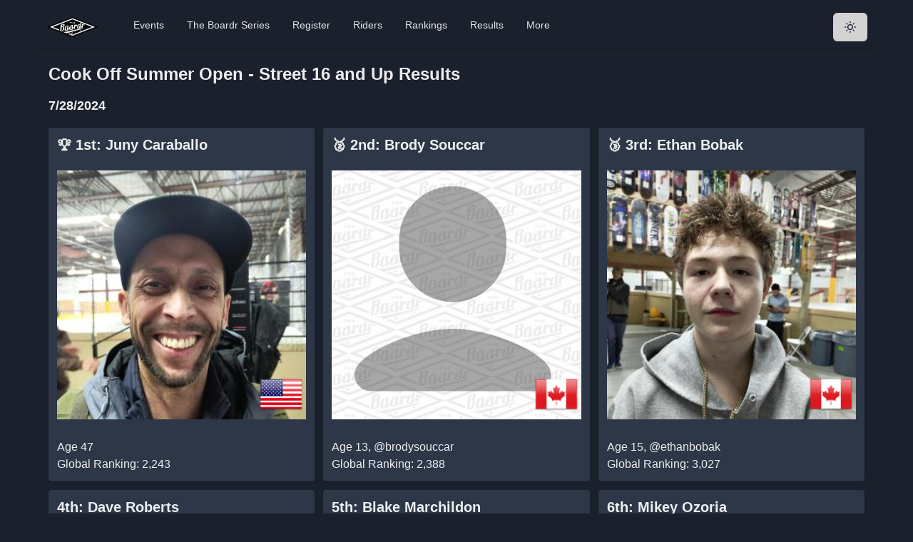

--- FILE ---
content_type: text/html; charset=utf-8
request_url: https://theboardr.com/results/12756/Cook-Off-Summer-Open---Street-16-and-Up
body_size: 17693
content:
<!DOCTYPE html><html><head><meta charSet="utf-8"/><meta property="og:site_name" content="The Boardr"/><script>!function(f,b,e,v,n,t,s)
      {if(f.fbq)return;n=f.fbq=function(){n.callMethod?
      n.callMethod.apply(n,arguments):n.queue.push(arguments)};
      if(!f._fbq)f._fbq=n;n.push=n;n.loaded=!0;n.version='2.0';
      n.queue=[];t=b.createElement(e);t.async=!0;
      t.src=v;s=b.getElementsByTagName(e)[0];
      s.parentNode.insertBefore(t,s)}(window, document,'script',
      'https://connect.facebook.net/en_US/fbevents.js');
      fbq('init', '594992984407936');
      fbq('track', 'PageView');</script><noscript><img height="1" width="1" style="display:none"
      src="https://www.facebook.com/tr?id=594992984407936&ev=PageView&noscript=1" /></noscript><title class="jsx-969976ef5b125587">Contest Results: <!-- -->Cook Off Summer Open - Street 16 and Up</title><meta name="viewport" content="initial-scale=1.0, width=device-width" class="jsx-969976ef5b125587"/><meta property="og:image" content="https://theboardr.blob.core.windows.net/graphics/contestresultsplaceholder.jpg" class="jsx-969976ef5b125587"/><meta property="og:title" content="Contest Results: Cook Off Summer Open - Street 16 and Up" class="jsx-969976ef5b125587"/><meta property="og:description" content="Full contest results for Cook Off Summer Open - Street 16 and Up. We log all industry competition results, not just our own." class="jsx-969976ef5b125587"/><meta name="description" content="Full contest results for Cook Off Summer Open - Street 16 and Up. We log all industry competition results, not just our own." class="jsx-969976ef5b125587"/><meta name="next-head-count" content="10"/><script async="" src="https://www.googletagmanager.com/gtag/js?id=UA-42264973-1"></script><script>
            window.dataLayer = window.dataLayer || [];
            function gtag(){dataLayer.push(arguments);}
            gtag('js', new Date());
            gtag('config', 'UA-42264973-1', {
              page_path: window.location.pathname,
            });
          </script><link rel="preconnect" href="https://fonts.gstatic.com" crossorigin /><link rel="preload" href="/_next/static/css/5b41fe62fe2f2c6c.css" as="style"/><link rel="stylesheet" href="/_next/static/css/5b41fe62fe2f2c6c.css" data-n-g=""/><noscript data-n-css=""></noscript><script defer="" nomodule="" src="/_next/static/chunks/polyfills-c67a75d1b6f99dc8.js"></script><script src="/_next/static/chunks/webpack-130db189bf998270.js" defer=""></script><script src="/_next/static/chunks/framework-e050a367a1179e44.js" defer=""></script><script src="/_next/static/chunks/main-832acb2d12802935.js" defer=""></script><script src="/_next/static/chunks/pages/_app-2eae3d04b7340a3e.js" defer=""></script><script src="/_next/static/chunks/9005-d65207c302740bf8.js" defer=""></script><script src="/_next/static/chunks/pages/results/%5BContestID%5D/%5BContestName%5D-dd50c1e04c9655aa.js" defer=""></script><script src="/_next/static/lihW4NrgBJzpEtReIKAe2/_buildManifest.js" defer=""></script><script src="/_next/static/lihW4NrgBJzpEtReIKAe2/_ssgManifest.js" defer=""></script><style id="__jsx-969976ef5b125587">.videoWrapper.jsx-969976ef5b125587{position:relative;padding-bottom:56.25%;padding-top:25px;height:0;margin-top:10px;margin-bottom:20px}.videoWrapper.jsx-969976ef5b125587 iframe.jsx-969976ef5b125587{position:absolute;top:0;left:0;width:100%;height:100%;margin-top:10px;margin-bottom:20px}</style><style data-href="https://fonts.googleapis.com/css2?family=Inter&display=optional">@font-face{font-family:'Inter';font-style:normal;font-weight:400;font-display:optional;src:url(https://fonts.gstatic.com/l/font?kit=UcCO3FwrK3iLTeHuS_nVMrMxCp50SjIw2boKoduKmMEVuLyfMZs&skey=c491285d6722e4fa&v=v20) format('woff')}@font-face{font-family:'Inter';font-style:normal;font-weight:400;font-display:optional;src:url(https://fonts.gstatic.com/l/font?kit=UcCO3FwrK3iLTeHuS_nVMrMxCp50SjIw2boKoduKmMEVuLyfAZJhjp-Ek-_EeAmM&skey=c491285d6722e4fa&v=v20) format('woff');unicode-range:U+0460-052F,U+1C80-1C8A,U+20B4,U+2DE0-2DFF,U+A640-A69F,U+FE2E-FE2F}@font-face{font-family:'Inter';font-style:normal;font-weight:400;font-display:optional;src:url(https://fonts.gstatic.com/l/font?kit=UcCO3FwrK3iLTeHuS_nVMrMxCp50SjIw2boKoduKmMEVuLyfAZthjp-Ek-_EeAmM&skey=c491285d6722e4fa&v=v20) format('woff');unicode-range:U+0301,U+0400-045F,U+0490-0491,U+04B0-04B1,U+2116}@font-face{font-family:'Inter';font-style:normal;font-weight:400;font-display:optional;src:url(https://fonts.gstatic.com/l/font?kit=UcCO3FwrK3iLTeHuS_nVMrMxCp50SjIw2boKoduKmMEVuLyfAZNhjp-Ek-_EeAmM&skey=c491285d6722e4fa&v=v20) format('woff');unicode-range:U+1F00-1FFF}@font-face{font-family:'Inter';font-style:normal;font-weight:400;font-display:optional;src:url(https://fonts.gstatic.com/l/font?kit=UcCO3FwrK3iLTeHuS_nVMrMxCp50SjIw2boKoduKmMEVuLyfAZxhjp-Ek-_EeAmM&skey=c491285d6722e4fa&v=v20) format('woff');unicode-range:U+0370-0377,U+037A-037F,U+0384-038A,U+038C,U+038E-03A1,U+03A3-03FF}@font-face{font-family:'Inter';font-style:normal;font-weight:400;font-display:optional;src:url(https://fonts.gstatic.com/l/font?kit=UcCO3FwrK3iLTeHuS_nVMrMxCp50SjIw2boKoduKmMEVuLyfAZBhjp-Ek-_EeAmM&skey=c491285d6722e4fa&v=v20) format('woff');unicode-range:U+0102-0103,U+0110-0111,U+0128-0129,U+0168-0169,U+01A0-01A1,U+01AF-01B0,U+0300-0301,U+0303-0304,U+0308-0309,U+0323,U+0329,U+1EA0-1EF9,U+20AB}@font-face{font-family:'Inter';font-style:normal;font-weight:400;font-display:optional;src:url(https://fonts.gstatic.com/l/font?kit=UcCO3FwrK3iLTeHuS_nVMrMxCp50SjIw2boKoduKmMEVuLyfAZFhjp-Ek-_EeAmM&skey=c491285d6722e4fa&v=v20) format('woff');unicode-range:U+0100-02BA,U+02BD-02C5,U+02C7-02CC,U+02CE-02D7,U+02DD-02FF,U+0304,U+0308,U+0329,U+1D00-1DBF,U+1E00-1E9F,U+1EF2-1EFF,U+2020,U+20A0-20AB,U+20AD-20C0,U+2113,U+2C60-2C7F,U+A720-A7FF}@font-face{font-family:'Inter';font-style:normal;font-weight:400;font-display:optional;src:url(https://fonts.gstatic.com/l/font?kit=UcCO3FwrK3iLTeHuS_nVMrMxCp50SjIw2boKoduKmMEVuLyfAZ9hjp-Ek-_EeA&skey=c491285d6722e4fa&v=v20) format('woff');unicode-range:U+0000-00FF,U+0131,U+0152-0153,U+02BB-02BC,U+02C6,U+02DA,U+02DC,U+0304,U+0308,U+0329,U+2000-206F,U+20AC,U+2122,U+2191,U+2193,U+2212,U+2215,U+FEFF,U+FFFD}</style></head><body><script id="chakra-script">!(function(){try{var a=function(c){var v="(prefers-color-scheme: dark)",h=window.matchMedia(v).matches?"dark":"light",r=c==="system"?h:c,o=document.documentElement,s=document.body,l="chakra-ui-light",d="chakra-ui-dark",i=r==="dark";return s.classList.add(i?d:l),s.classList.remove(i?l:d),o.style.colorScheme=r,o.dataset.theme=r,r},n=a,m="dark",e="chakra-ui-color-mode",t=localStorage.getItem(e);t?a(t):localStorage.setItem(e,a(m))}catch(a){}})();</script><div id="__next"><style data-emotion="css-global 13chy22">:host,:root,[data-theme]{--chakra-ring-inset:var(--chakra-empty,/*!*/ /*!*/);--chakra-ring-offset-width:0px;--chakra-ring-offset-color:#fff;--chakra-ring-color:rgba(66, 153, 225, 0.6);--chakra-ring-offset-shadow:0 0 #0000;--chakra-ring-shadow:0 0 #0000;--chakra-space-x-reverse:0;--chakra-space-y-reverse:0;--chakra-colors-transparent:transparent;--chakra-colors-current:currentColor;--chakra-colors-black:#000000;--chakra-colors-white:#FFFFFF;--chakra-colors-whiteAlpha-50:rgba(255, 255, 255, 0.04);--chakra-colors-whiteAlpha-100:rgba(255, 255, 255, 0.06);--chakra-colors-whiteAlpha-200:rgba(255, 255, 255, 0.08);--chakra-colors-whiteAlpha-300:rgba(255, 255, 255, 0.16);--chakra-colors-whiteAlpha-400:rgba(255, 255, 255, 0.24);--chakra-colors-whiteAlpha-500:rgba(255, 255, 255, 0.36);--chakra-colors-whiteAlpha-600:rgba(255, 255, 255, 0.48);--chakra-colors-whiteAlpha-700:rgba(255, 255, 255, 0.64);--chakra-colors-whiteAlpha-800:rgba(255, 255, 255, 0.80);--chakra-colors-whiteAlpha-900:rgba(255, 255, 255, 0.92);--chakra-colors-blackAlpha-50:rgba(0, 0, 0, 0.04);--chakra-colors-blackAlpha-100:rgba(0, 0, 0, 0.06);--chakra-colors-blackAlpha-200:rgba(0, 0, 0, 0.08);--chakra-colors-blackAlpha-300:rgba(0, 0, 0, 0.16);--chakra-colors-blackAlpha-400:rgba(0, 0, 0, 0.24);--chakra-colors-blackAlpha-500:rgba(0, 0, 0, 0.36);--chakra-colors-blackAlpha-600:rgba(0, 0, 0, 0.48);--chakra-colors-blackAlpha-700:rgba(0, 0, 0, 0.64);--chakra-colors-blackAlpha-800:rgba(0, 0, 0, 0.80);--chakra-colors-blackAlpha-900:rgba(0, 0, 0, 0.92);--chakra-colors-gray-50:#F7FAFC;--chakra-colors-gray-100:#EDF2F7;--chakra-colors-gray-200:#E2E8F0;--chakra-colors-gray-300:#CBD5E0;--chakra-colors-gray-400:#A0AEC0;--chakra-colors-gray-500:#718096;--chakra-colors-gray-600:#4A5568;--chakra-colors-gray-700:#2D3748;--chakra-colors-gray-800:#1A202C;--chakra-colors-gray-900:#171923;--chakra-colors-red-50:#FFF5F5;--chakra-colors-red-100:#FED7D7;--chakra-colors-red-200:#FEB2B2;--chakra-colors-red-300:#FC8181;--chakra-colors-red-400:#F56565;--chakra-colors-red-500:#E53E3E;--chakra-colors-red-600:#C53030;--chakra-colors-red-700:#9B2C2C;--chakra-colors-red-800:#822727;--chakra-colors-red-900:#63171B;--chakra-colors-orange-50:#FFFAF0;--chakra-colors-orange-100:#FEEBC8;--chakra-colors-orange-200:#FBD38D;--chakra-colors-orange-300:#F6AD55;--chakra-colors-orange-400:#ED8936;--chakra-colors-orange-500:#DD6B20;--chakra-colors-orange-600:#C05621;--chakra-colors-orange-700:#9C4221;--chakra-colors-orange-800:#7B341E;--chakra-colors-orange-900:#652B19;--chakra-colors-yellow-50:#FFFFF0;--chakra-colors-yellow-100:#FEFCBF;--chakra-colors-yellow-200:#FAF089;--chakra-colors-yellow-300:#F6E05E;--chakra-colors-yellow-400:#ECC94B;--chakra-colors-yellow-500:#D69E2E;--chakra-colors-yellow-600:#B7791F;--chakra-colors-yellow-700:#975A16;--chakra-colors-yellow-800:#744210;--chakra-colors-yellow-900:#5F370E;--chakra-colors-green-50:#F0FFF4;--chakra-colors-green-100:#C6F6D5;--chakra-colors-green-200:#9AE6B4;--chakra-colors-green-300:#68D391;--chakra-colors-green-400:#48BB78;--chakra-colors-green-500:#38A169;--chakra-colors-green-600:#2F855A;--chakra-colors-green-700:#276749;--chakra-colors-green-800:#22543D;--chakra-colors-green-900:#1C4532;--chakra-colors-teal-50:#E6FFFA;--chakra-colors-teal-100:#B2F5EA;--chakra-colors-teal-200:#81E6D9;--chakra-colors-teal-300:#4FD1C5;--chakra-colors-teal-400:#38B2AC;--chakra-colors-teal-500:#319795;--chakra-colors-teal-600:#2C7A7B;--chakra-colors-teal-700:#285E61;--chakra-colors-teal-800:#234E52;--chakra-colors-teal-900:#1D4044;--chakra-colors-blue-50:#ebf8ff;--chakra-colors-blue-100:#bee3f8;--chakra-colors-blue-200:#90cdf4;--chakra-colors-blue-300:#63b3ed;--chakra-colors-blue-400:#4299e1;--chakra-colors-blue-500:#3182ce;--chakra-colors-blue-600:#2b6cb0;--chakra-colors-blue-700:#2c5282;--chakra-colors-blue-800:#2a4365;--chakra-colors-blue-900:#1A365D;--chakra-colors-cyan-50:#EDFDFD;--chakra-colors-cyan-100:#C4F1F9;--chakra-colors-cyan-200:#9DECF9;--chakra-colors-cyan-300:#76E4F7;--chakra-colors-cyan-400:#0BC5EA;--chakra-colors-cyan-500:#00B5D8;--chakra-colors-cyan-600:#00A3C4;--chakra-colors-cyan-700:#0987A0;--chakra-colors-cyan-800:#086F83;--chakra-colors-cyan-900:#065666;--chakra-colors-purple-50:#FAF5FF;--chakra-colors-purple-100:#E9D8FD;--chakra-colors-purple-200:#D6BCFA;--chakra-colors-purple-300:#B794F4;--chakra-colors-purple-400:#9F7AEA;--chakra-colors-purple-500:#805AD5;--chakra-colors-purple-600:#6B46C1;--chakra-colors-purple-700:#553C9A;--chakra-colors-purple-800:#44337A;--chakra-colors-purple-900:#322659;--chakra-colors-pink-50:#FFF5F7;--chakra-colors-pink-100:#FED7E2;--chakra-colors-pink-200:#FBB6CE;--chakra-colors-pink-300:#F687B3;--chakra-colors-pink-400:#ED64A6;--chakra-colors-pink-500:#D53F8C;--chakra-colors-pink-600:#B83280;--chakra-colors-pink-700:#97266D;--chakra-colors-pink-800:#702459;--chakra-colors-pink-900:#521B41;--chakra-colors-linkedin-50:#E8F4F9;--chakra-colors-linkedin-100:#CFEDFB;--chakra-colors-linkedin-200:#9BDAF3;--chakra-colors-linkedin-300:#68C7EC;--chakra-colors-linkedin-400:#34B3E4;--chakra-colors-linkedin-500:#00A0DC;--chakra-colors-linkedin-600:#008CC9;--chakra-colors-linkedin-700:#0077B5;--chakra-colors-linkedin-800:#005E93;--chakra-colors-linkedin-900:#004471;--chakra-colors-facebook-50:#E8F4F9;--chakra-colors-facebook-100:#D9DEE9;--chakra-colors-facebook-200:#B7C2DA;--chakra-colors-facebook-300:#6482C0;--chakra-colors-facebook-400:#4267B2;--chakra-colors-facebook-500:#385898;--chakra-colors-facebook-600:#314E89;--chakra-colors-facebook-700:#29487D;--chakra-colors-facebook-800:#223B67;--chakra-colors-facebook-900:#1E355B;--chakra-colors-messenger-50:#D0E6FF;--chakra-colors-messenger-100:#B9DAFF;--chakra-colors-messenger-200:#A2CDFF;--chakra-colors-messenger-300:#7AB8FF;--chakra-colors-messenger-400:#2E90FF;--chakra-colors-messenger-500:#0078FF;--chakra-colors-messenger-600:#0063D1;--chakra-colors-messenger-700:#0052AC;--chakra-colors-messenger-800:#003C7E;--chakra-colors-messenger-900:#002C5C;--chakra-colors-whatsapp-50:#dffeec;--chakra-colors-whatsapp-100:#b9f5d0;--chakra-colors-whatsapp-200:#90edb3;--chakra-colors-whatsapp-300:#65e495;--chakra-colors-whatsapp-400:#3cdd78;--chakra-colors-whatsapp-500:#22c35e;--chakra-colors-whatsapp-600:#179848;--chakra-colors-whatsapp-700:#0c6c33;--chakra-colors-whatsapp-800:#01421c;--chakra-colors-whatsapp-900:#001803;--chakra-colors-twitter-50:#E5F4FD;--chakra-colors-twitter-100:#C8E9FB;--chakra-colors-twitter-200:#A8DCFA;--chakra-colors-twitter-300:#83CDF7;--chakra-colors-twitter-400:#57BBF5;--chakra-colors-twitter-500:#1DA1F2;--chakra-colors-twitter-600:#1A94DA;--chakra-colors-twitter-700:#1681BF;--chakra-colors-twitter-800:#136B9E;--chakra-colors-twitter-900:#0D4D71;--chakra-colors-telegram-50:#E3F2F9;--chakra-colors-telegram-100:#C5E4F3;--chakra-colors-telegram-200:#A2D4EC;--chakra-colors-telegram-300:#7AC1E4;--chakra-colors-telegram-400:#47A9DA;--chakra-colors-telegram-500:#0088CC;--chakra-colors-telegram-600:#007AB8;--chakra-colors-telegram-700:#006BA1;--chakra-colors-telegram-800:#005885;--chakra-colors-telegram-900:#003F5E;--chakra-colors-boardrDarkGreen-50:#2A9A7C;--chakra-colors-boardrDarkGreen-100:#2A9A7C;--chakra-colors-boardrDarkGreen-200:#2A9A7C;--chakra-colors-boardrDarkGreen-300:#2A9A7C;--chakra-colors-boardrDarkGreen-400:#2A9A7C;--chakra-colors-boardrDarkGreen-500:#2A9A7C;--chakra-colors-boardrDarkGreen-600:#2A9A7C;--chakra-colors-boardrDarkGreen-700:#2A9A7C;--chakra-colors-boardrDarkGreen-800:#2A9A7C;--chakra-colors-boardrDarkGreen-900:#2A9A7C;--chakra-borders-none:0;--chakra-borders-1px:1px solid;--chakra-borders-2px:2px solid;--chakra-borders-4px:4px solid;--chakra-borders-8px:8px solid;--chakra-fonts-heading:-apple-system,BlinkMacSystemFont,"Segoe UI",Helvetica,Arial,sans-serif,"Apple Color Emoji","Segoe UI Emoji","Segoe UI Symbol";--chakra-fonts-body:-apple-system,BlinkMacSystemFont,"Segoe UI",Helvetica,Arial,sans-serif,"Apple Color Emoji","Segoe UI Emoji","Segoe UI Symbol";--chakra-fonts-mono:SFMono-Regular,Menlo,Monaco,Consolas,"Liberation Mono","Courier New",monospace;--chakra-fontSizes-3xs:0.45rem;--chakra-fontSizes-2xs:0.625rem;--chakra-fontSizes-xs:0.75rem;--chakra-fontSizes-sm:0.875rem;--chakra-fontSizes-md:1rem;--chakra-fontSizes-lg:1.125rem;--chakra-fontSizes-xl:1.25rem;--chakra-fontSizes-2xl:1.5rem;--chakra-fontSizes-3xl:1.875rem;--chakra-fontSizes-4xl:2.25rem;--chakra-fontSizes-5xl:3rem;--chakra-fontSizes-6xl:3.75rem;--chakra-fontSizes-7xl:4.5rem;--chakra-fontSizes-8xl:6rem;--chakra-fontSizes-9xl:8rem;--chakra-fontWeights-hairline:100;--chakra-fontWeights-thin:200;--chakra-fontWeights-light:300;--chakra-fontWeights-normal:400;--chakra-fontWeights-medium:500;--chakra-fontWeights-semibold:600;--chakra-fontWeights-bold:700;--chakra-fontWeights-extrabold:800;--chakra-fontWeights-black:900;--chakra-letterSpacings-tighter:-0.05em;--chakra-letterSpacings-tight:-0.025em;--chakra-letterSpacings-normal:0;--chakra-letterSpacings-wide:0.025em;--chakra-letterSpacings-wider:0.05em;--chakra-letterSpacings-widest:0.1em;--chakra-lineHeights-3:.75rem;--chakra-lineHeights-4:1rem;--chakra-lineHeights-5:1.25rem;--chakra-lineHeights-6:1.5rem;--chakra-lineHeights-7:1.75rem;--chakra-lineHeights-8:2rem;--chakra-lineHeights-9:2.25rem;--chakra-lineHeights-10:2.5rem;--chakra-lineHeights-normal:normal;--chakra-lineHeights-none:1;--chakra-lineHeights-shorter:1.25;--chakra-lineHeights-short:1.375;--chakra-lineHeights-base:1.5;--chakra-lineHeights-tall:1.625;--chakra-lineHeights-taller:2;--chakra-radii-none:0;--chakra-radii-sm:0.125rem;--chakra-radii-base:0.25rem;--chakra-radii-md:0.375rem;--chakra-radii-lg:0.5rem;--chakra-radii-xl:0.75rem;--chakra-radii-2xl:1rem;--chakra-radii-3xl:1.5rem;--chakra-radii-full:9999px;--chakra-space-1:0.25rem;--chakra-space-2:0.5rem;--chakra-space-3:0.75rem;--chakra-space-4:1rem;--chakra-space-5:1.25rem;--chakra-space-6:1.5rem;--chakra-space-7:1.75rem;--chakra-space-8:2rem;--chakra-space-9:2.25rem;--chakra-space-10:2.5rem;--chakra-space-12:3rem;--chakra-space-14:3.5rem;--chakra-space-16:4rem;--chakra-space-20:5rem;--chakra-space-24:6rem;--chakra-space-28:7rem;--chakra-space-32:8rem;--chakra-space-36:9rem;--chakra-space-40:10rem;--chakra-space-44:11rem;--chakra-space-48:12rem;--chakra-space-52:13rem;--chakra-space-56:14rem;--chakra-space-60:15rem;--chakra-space-64:16rem;--chakra-space-72:18rem;--chakra-space-80:20rem;--chakra-space-96:24rem;--chakra-space-px:1px;--chakra-space-0-5:0.125rem;--chakra-space-1-5:0.375rem;--chakra-space-2-5:0.625rem;--chakra-space-3-5:0.875rem;--chakra-shadows-xs:0 0 0 1px rgba(0, 0, 0, 0.05);--chakra-shadows-sm:0 1px 2px 0 rgba(0, 0, 0, 0.05);--chakra-shadows-base:0 1px 3px 0 rgba(0, 0, 0, 0.1),0 1px 2px 0 rgba(0, 0, 0, 0.06);--chakra-shadows-md:0 4px 6px -1px rgba(0, 0, 0, 0.1),0 2px 4px -1px rgba(0, 0, 0, 0.06);--chakra-shadows-lg:0 10px 15px -3px rgba(0, 0, 0, 0.1),0 4px 6px -2px rgba(0, 0, 0, 0.05);--chakra-shadows-xl:0 20px 25px -5px rgba(0, 0, 0, 0.1),0 10px 10px -5px rgba(0, 0, 0, 0.04);--chakra-shadows-2xl:0 25px 50px -12px rgba(0, 0, 0, 0.25);--chakra-shadows-outline:0 0 0 3px rgba(66, 153, 225, 0.6);--chakra-shadows-inner:inset 0 2px 4px 0 rgba(0,0,0,0.06);--chakra-shadows-none:none;--chakra-shadows-dark-lg:rgba(0, 0, 0, 0.1) 0px 0px 0px 1px,rgba(0, 0, 0, 0.2) 0px 5px 10px,rgba(0, 0, 0, 0.4) 0px 15px 40px;--chakra-sizes-1:0.25rem;--chakra-sizes-2:0.5rem;--chakra-sizes-3:0.75rem;--chakra-sizes-4:1rem;--chakra-sizes-5:1.25rem;--chakra-sizes-6:1.5rem;--chakra-sizes-7:1.75rem;--chakra-sizes-8:2rem;--chakra-sizes-9:2.25rem;--chakra-sizes-10:2.5rem;--chakra-sizes-12:3rem;--chakra-sizes-14:3.5rem;--chakra-sizes-16:4rem;--chakra-sizes-20:5rem;--chakra-sizes-24:6rem;--chakra-sizes-28:7rem;--chakra-sizes-32:8rem;--chakra-sizes-36:9rem;--chakra-sizes-40:10rem;--chakra-sizes-44:11rem;--chakra-sizes-48:12rem;--chakra-sizes-52:13rem;--chakra-sizes-56:14rem;--chakra-sizes-60:15rem;--chakra-sizes-64:16rem;--chakra-sizes-72:18rem;--chakra-sizes-80:20rem;--chakra-sizes-96:24rem;--chakra-sizes-px:1px;--chakra-sizes-0-5:0.125rem;--chakra-sizes-1-5:0.375rem;--chakra-sizes-2-5:0.625rem;--chakra-sizes-3-5:0.875rem;--chakra-sizes-max:max-content;--chakra-sizes-min:min-content;--chakra-sizes-full:100%;--chakra-sizes-3xs:14rem;--chakra-sizes-2xs:16rem;--chakra-sizes-xs:20rem;--chakra-sizes-sm:24rem;--chakra-sizes-md:28rem;--chakra-sizes-lg:32rem;--chakra-sizes-xl:36rem;--chakra-sizes-2xl:42rem;--chakra-sizes-3xl:48rem;--chakra-sizes-4xl:56rem;--chakra-sizes-5xl:64rem;--chakra-sizes-6xl:72rem;--chakra-sizes-7xl:80rem;--chakra-sizes-8xl:90rem;--chakra-sizes-prose:60ch;--chakra-sizes-container-sm:640px;--chakra-sizes-container-md:768px;--chakra-sizes-container-lg:1024px;--chakra-sizes-container-xl:1280px;--chakra-zIndices-hide:-1;--chakra-zIndices-auto:auto;--chakra-zIndices-base:0;--chakra-zIndices-docked:10;--chakra-zIndices-dropdown:1000;--chakra-zIndices-sticky:1100;--chakra-zIndices-banner:1200;--chakra-zIndices-overlay:1300;--chakra-zIndices-modal:1400;--chakra-zIndices-popover:1500;--chakra-zIndices-skipLink:1600;--chakra-zIndices-toast:1700;--chakra-zIndices-tooltip:1800;--chakra-transition-property-common:background-color,border-color,color,fill,stroke,opacity,box-shadow,transform;--chakra-transition-property-colors:background-color,border-color,color,fill,stroke;--chakra-transition-property-dimensions:width,height;--chakra-transition-property-position:left,right,top,bottom;--chakra-transition-property-background:background-color,background-image,background-position;--chakra-transition-easing-ease-in:cubic-bezier(0.4, 0, 1, 1);--chakra-transition-easing-ease-out:cubic-bezier(0, 0, 0.2, 1);--chakra-transition-easing-ease-in-out:cubic-bezier(0.4, 0, 0.2, 1);--chakra-transition-duration-ultra-fast:50ms;--chakra-transition-duration-faster:100ms;--chakra-transition-duration-fast:150ms;--chakra-transition-duration-normal:200ms;--chakra-transition-duration-slow:300ms;--chakra-transition-duration-slower:400ms;--chakra-transition-duration-ultra-slow:500ms;--chakra-blur-none:0;--chakra-blur-sm:4px;--chakra-blur-base:8px;--chakra-blur-md:12px;--chakra-blur-lg:16px;--chakra-blur-xl:24px;--chakra-blur-2xl:40px;--chakra-blur-3xl:64px;}.chakra-ui-light :host:not([data-theme]),.chakra-ui-light :root:not([data-theme]),.chakra-ui-light [data-theme]:not([data-theme]),[data-theme=light] :host:not([data-theme]),[data-theme=light] :root:not([data-theme]),[data-theme=light] [data-theme]:not([data-theme]),:host[data-theme=light],:root[data-theme=light],[data-theme][data-theme=light]{--chakra-colors-chakra-body-text:var(--chakra-colors-gray-800);--chakra-colors-chakra-body-bg:var(--chakra-colors-white);--chakra-colors-chakra-border-color:var(--chakra-colors-gray-200);--chakra-colors-chakra-subtle-bg:var(--chakra-colors-gray-100);--chakra-colors-chakra-placeholder-color:var(--chakra-colors-gray-500);}.chakra-ui-dark :host:not([data-theme]),.chakra-ui-dark :root:not([data-theme]),.chakra-ui-dark [data-theme]:not([data-theme]),[data-theme=dark] :host:not([data-theme]),[data-theme=dark] :root:not([data-theme]),[data-theme=dark] [data-theme]:not([data-theme]),:host[data-theme=dark],:root[data-theme=dark],[data-theme][data-theme=dark]{--chakra-colors-chakra-body-text:var(--chakra-colors-whiteAlpha-900);--chakra-colors-chakra-body-bg:var(--chakra-colors-gray-800);--chakra-colors-chakra-border-color:var(--chakra-colors-whiteAlpha-300);--chakra-colors-chakra-subtle-bg:var(--chakra-colors-gray-700);--chakra-colors-chakra-placeholder-color:var(--chakra-colors-whiteAlpha-400);}</style><style data-emotion="css-global 3kbdol">html{line-height:1.5;-webkit-text-size-adjust:100%;font-family:system-ui,sans-serif;-webkit-font-smoothing:antialiased;text-rendering:optimizeLegibility;-moz-osx-font-smoothing:grayscale;touch-action:manipulation;}body{position:relative;min-height:100%;font-feature-settings:'kern';}*,*::before,*::after{border-width:0;border-style:solid;box-sizing:border-box;}main{display:block;}hr{border-top-width:1px;box-sizing:content-box;height:0;overflow:visible;}pre,code,kbd,samp{font-family:SFMono-Regular,Menlo,Monaco,Consolas,monospace;font-size:1em;}a{background-color:transparent;color:inherit;-webkit-text-decoration:inherit;text-decoration:inherit;}abbr[title]{border-bottom:none;-webkit-text-decoration:underline;text-decoration:underline;-webkit-text-decoration:underline dotted;-webkit-text-decoration:underline dotted;text-decoration:underline dotted;}b,strong{font-weight:bold;}small{font-size:80%;}sub,sup{font-size:75%;line-height:0;position:relative;vertical-align:baseline;}sub{bottom:-0.25em;}sup{top:-0.5em;}img{border-style:none;}button,input,optgroup,select,textarea{font-family:inherit;font-size:100%;line-height:1.15;margin:0;}button,input{overflow:visible;}button,select{text-transform:none;}button::-moz-focus-inner,[type="button"]::-moz-focus-inner,[type="reset"]::-moz-focus-inner,[type="submit"]::-moz-focus-inner{border-style:none;padding:0;}fieldset{padding:0.35em 0.75em 0.625em;}legend{box-sizing:border-box;color:inherit;display:table;max-width:100%;padding:0;white-space:normal;}progress{vertical-align:baseline;}textarea{overflow:auto;}[type="checkbox"],[type="radio"]{box-sizing:border-box;padding:0;}[type="number"]::-webkit-inner-spin-button,[type="number"]::-webkit-outer-spin-button{-webkit-appearance:none!important;}input[type="number"]{-moz-appearance:textfield;}[type="search"]{-webkit-appearance:textfield;outline-offset:-2px;}[type="search"]::-webkit-search-decoration{-webkit-appearance:none!important;}::-webkit-file-upload-button{-webkit-appearance:button;font:inherit;}details{display:block;}summary{display:-webkit-box;display:-webkit-list-item;display:-ms-list-itembox;display:list-item;}template{display:none;}[hidden]{display:none!important;}body,blockquote,dl,dd,h1,h2,h3,h4,h5,h6,hr,figure,p,pre{margin:0;}button{background:transparent;padding:0;}fieldset{margin:0;padding:0;}ol,ul{margin:0;padding:0;}textarea{resize:vertical;}button,[role="button"]{cursor:pointer;}button::-moz-focus-inner{border:0!important;}table{border-collapse:collapse;}h1,h2,h3,h4,h5,h6{font-size:inherit;font-weight:inherit;}button,input,optgroup,select,textarea{padding:0;line-height:inherit;color:inherit;}img,svg,video,canvas,audio,iframe,embed,object{display:block;}img,video{max-width:100%;height:auto;}[data-js-focus-visible] :focus:not([data-focus-visible-added]):not([data-focus-visible-disabled]){outline:none;box-shadow:none;}select::-ms-expand{display:none;}:root{--chakra-vh:100vh;}@supports (height: -webkit-fill-available){:root{--chakra-vh:-webkit-fill-available;}}@supports (height: -moz-fill-available){:root{--chakra-vh:-moz-fill-available;}}@supports (height: 100dvh){:root{--chakra-vh:100dvh;}}</style><style data-emotion="css-global 1ezdwq8">body{font-family:var(--chakra-fonts-body);color:var(--chakra-colors-chakra-body-text);background:var(--chakra-colors-chakra-body-bg);transition-property:background-color;transition-duration:var(--chakra-transition-duration-normal);line-height:var(--chakra-lineHeights-base);}*::-webkit-input-placeholder{color:var(--chakra-colors-chakra-placeholder-color);}*::-moz-placeholder{color:var(--chakra-colors-chakra-placeholder-color);}*:-ms-input-placeholder{color:var(--chakra-colors-chakra-placeholder-color);}*::placeholder{color:var(--chakra-colors-chakra-placeholder-color);}*,*::before,::after{border-color:var(--chakra-colors-chakra-border-color);word-wrap:break-word;}input{background:var(--chakra-colors-gray-600);color:var(--chakra-colors-white);}</style><style data-emotion="css 1gjmzz8">.css-1gjmzz8{margin:0 auto;max-width:1200px;-webkit-transition:0.5s ease-out;transition:0.5s ease-out;}</style><div class="css-1gjmzz8"><style data-emotion="css dpoqzr">.css-dpoqzr{margin:0px;}</style><div class="css-dpoqzr"><div class="css-0"><style data-emotion="css 1v5zkfs">.css-1v5zkfs{display:-webkit-box;display:-webkit-flex;display:-ms-flexbox;display:flex;-webkit-align-items:center;-webkit-box-align:center;-ms-flex-align:center;align-items:center;background:var(--chakra-colors-white);color:var(--chakra-colors-gray-600);min-height:60px;padding-top:var(--chakra-space-2);padding-bottom:var(--chakra-space-2);-webkit-padding-start:var(--chakra-space-4);padding-inline-start:var(--chakra-space-4);-webkit-padding-end:var(--chakra-space-4);padding-inline-end:var(--chakra-space-4);border-bottom:1px;border-style:solid;border-color:var(--chakra-colors-gray-200);}</style><div class="css-1v5zkfs"><style data-emotion="css 1twb9xo">.css-1twb9xo{display:-webkit-box;display:-webkit-flex;display:-ms-flexbox;display:flex;-webkit-flex:1;-ms-flex:1;flex:1;margin-left:calc(var(--chakra-space-2) * -1);}@media screen and (min-width: 48em){.css-1twb9xo{display:none;-webkit-flex:auto;-ms-flex:auto;flex:auto;}}</style><div class="css-1twb9xo"><style data-emotion="css 1s5yow6">.css-1s5yow6{display:-webkit-inline-box;display:-webkit-inline-flex;display:-ms-inline-flexbox;display:inline-flex;-webkit-appearance:none;-moz-appearance:none;-ms-appearance:none;appearance:none;-webkit-align-items:center;-webkit-box-align:center;-ms-flex-align:center;align-items:center;-webkit-box-pack:center;-ms-flex-pack:center;-webkit-justify-content:center;justify-content:center;-webkit-user-select:none;-moz-user-select:none;-ms-user-select:none;user-select:none;position:relative;white-space:nowrap;vertical-align:middle;outline:2px solid transparent;outline-offset:2px;line-height:1.2;border-radius:var(--chakra-radii-md);font-weight:var(--chakra-fontWeights-semibold);transition-property:var(--chakra-transition-property-common);transition-duration:var(--chakra-transition-duration-normal);height:var(--chakra-sizes-10);min-width:var(--chakra-sizes-10);font-size:var(--chakra-fontSizes-md);-webkit-padding-start:var(--chakra-space-4);padding-inline-start:var(--chakra-space-4);-webkit-padding-end:var(--chakra-space-4);padding-inline-end:var(--chakra-space-4);color:var(--chakra-colors-boardrDarkGreen-600);background:var(--chakra-colors-transparent);padding:0px;}.css-1s5yow6:focus-visible,.css-1s5yow6[data-focus-visible]{box-shadow:var(--chakra-shadows-outline);}.css-1s5yow6:disabled,.css-1s5yow6[disabled],.css-1s5yow6[aria-disabled=true],.css-1s5yow6[data-disabled]{opacity:0.4;cursor:not-allowed;box-shadow:var(--chakra-shadows-none);}.css-1s5yow6:hover,.css-1s5yow6[data-hover]{background:var(--chakra-colors-boardrDarkGreen-50);}.css-1s5yow6:hover:disabled,.css-1s5yow6[data-hover]:disabled,.css-1s5yow6:hover[disabled],.css-1s5yow6[data-hover][disabled],.css-1s5yow6:hover[aria-disabled=true],.css-1s5yow6[data-hover][aria-disabled=true],.css-1s5yow6:hover[data-disabled],.css-1s5yow6[data-hover][data-disabled]{background:initial;}.css-1s5yow6:active,.css-1s5yow6[data-active]{background:var(--chakra-colors-boardrDarkGreen-100);}</style><button type="button" class="chakra-button css-1s5yow6" aria-label="Toggle Navigation"><style data-emotion="css bokek7">.css-bokek7{width:var(--chakra-sizes-5);height:var(--chakra-sizes-5);display:inline-block;line-height:1em;-webkit-flex-shrink:0;-ms-flex-negative:0;flex-shrink:0;color:currentColor;vertical-align:middle;}</style><svg viewBox="0 0 24 24" focusable="false" class="chakra-icon css-bokek7" aria-hidden="true"><path fill="currentColor" d="M 3 5 A 1.0001 1.0001 0 1 0 3 7 L 21 7 A 1.0001 1.0001 0 1 0 21 5 L 3 5 z M 3 11 A 1.0001 1.0001 0 1 0 3 13 L 21 13 A 1.0001 1.0001 0 1 0 21 11 L 3 11 z M 3 17 A 1.0001 1.0001 0 1 0 3 19 L 21 19 A 1.0001 1.0001 0 1 0 21 17 L 3 17 z"></path></svg></button></div><style data-emotion="css 1ef8uzr">.css-1ef8uzr{display:-webkit-box;display:-webkit-flex;display:-ms-flexbox;display:flex;-webkit-box-pack:center;-ms-flex-pack:center;-webkit-justify-content:center;justify-content:center;-webkit-flex:1;-ms-flex:1;flex:1;}@media screen and (min-width: 48em){.css-1ef8uzr{-webkit-box-pack:start;-ms-flex-pack:start;-webkit-justify-content:start;justify-content:start;}}</style><div class="css-1ef8uzr"><style data-emotion="css 12uwa18">.css-12uwa18{text-align:center;font-family:var(--chakra-fonts-heading);color:var(--chakra-colors-gray-800);}</style><p class="chakra-text css-12uwa18"><style data-emotion="css spn4bz">.css-spn4bz{transition-property:var(--chakra-transition-property-common);transition-duration:var(--chakra-transition-duration-fast);transition-timing-function:var(--chakra-transition-easing-ease-out);cursor:pointer;-webkit-text-decoration:none;text-decoration:none;outline:2px solid transparent;outline-offset:2px;color:inherit;}.css-spn4bz:hover,.css-spn4bz[data-hover]{-webkit-text-decoration:underline;text-decoration:underline;}.css-spn4bz:focus-visible,.css-spn4bz[data-focus-visible]{box-shadow:var(--chakra-shadows-outline);}</style><a class="chakra-link css-spn4bz" href="/" title="The Boardr Home Page"><img src="/theboardr450.png" style="height:30px" alt="The Boardr Logo" title="The Boardr Logo"/></a></p><style data-emotion="css 1ynfsgs">.css-1ynfsgs{display:none;margin-left:var(--chakra-space-10);}@media screen and (min-width: 48em){.css-1ynfsgs{display:-webkit-box;display:-webkit-flex;display:-ms-flexbox;display:flex;}}</style><div class="css-1ynfsgs"><style data-emotion="css nd8846">.css-nd8846{display:-webkit-box;display:-webkit-flex;display:-ms-flexbox;display:flex;-webkit-flex-direction:row;-ms-flex-direction:row;flex-direction:row;}.css-nd8846>*:not(style)~*:not(style){margin-top:0px;-webkit-margin-end:0px;margin-inline-end:0px;margin-bottom:0px;-webkit-margin-start:var(--chakra-space-4);margin-inline-start:var(--chakra-space-4);}</style><div class="chakra-stack css-nd8846"><div class="css-0"><style data-emotion="css oe8fj1">.css-oe8fj1{transition-property:var(--chakra-transition-property-common);transition-duration:var(--chakra-transition-duration-fast);transition-timing-function:var(--chakra-transition-easing-ease-out);cursor:pointer;-webkit-text-decoration:none;text-decoration:none;outline:2px solid transparent;outline-offset:2px;color:var(--chakra-colors-gray-600);padding:var(--chakra-space-2);font-size:var(--chakra-fontSizes-sm);font-weight:500;}.css-oe8fj1:hover,.css-oe8fj1[data-hover]{-webkit-text-decoration:none;text-decoration:none;color:var(--chakra-colors-gray-800);}.css-oe8fj1:focus-visible,.css-oe8fj1[data-focus-visible]{box-shadow:var(--chakra-shadows-outline);}</style><a class="chakra-link css-oe8fj1" href="#" id="popover-trigger-:R26ladd5t6H1:" aria-haspopup="dialog" aria-expanded="false" aria-controls="popover-content-:R26ladd5t6H1:">Events</a><style data-emotion="css 1qq679y">.css-1qq679y{z-index:10;}</style><div style="visibility:hidden;position:absolute;min-width:max-content;inset:0 auto auto 0" class="chakra-popover__popper css-1qq679y"><style data-emotion="css 1slp7gy">.css-1slp7gy{position:relative;display:-webkit-box;display:-webkit-flex;display:-ms-flexbox;display:flex;-webkit-flex-direction:column;-ms-flex-direction:column;flex-direction:column;--popper-bg:var(--chakra-colors-white);background:var(--chakra-colors-white);--popper-arrow-bg:var(--popper-bg);--popper-arrow-shadow-color:var(--chakra-colors-gray-200);width:var(--chakra-sizes-xs);border:0;border-color:inherit;border-radius:var(--chakra-radii-xl);box-shadow:var(--chakra-shadows-xl);z-index:inherit;padding:var(--chakra-space-4);min-width:var(--chakra-sizes-sm);}.chakra-ui-dark .css-1slp7gy:not([data-theme]),[data-theme=dark] .css-1slp7gy:not([data-theme]),.css-1slp7gy[data-theme=dark]{--popper-bg:var(--chakra-colors-gray-700);--popper-arrow-shadow-color:var(--chakra-colors-whiteAlpha-300);}.css-1slp7gy:focus-visible,.css-1slp7gy[data-focus-visible]{outline:2px solid transparent;outline-offset:2px;box-shadow:var(--chakra-shadows-outline);}</style><section style="transform-origin:var(--popper-transform-origin);opacity:0;visibility:hidden;transform:scale(0.95) translateZ(0)" id="popover-content-:R26ladd5t6H1:" tabindex="-1" role="tooltip" class="chakra-popover__content css-1slp7gy"><style data-emotion="css n21gh5">.css-n21gh5{display:-webkit-box;display:-webkit-flex;display:-ms-flexbox;display:flex;-webkit-flex-direction:column;-ms-flex-direction:column;flex-direction:column;}.css-n21gh5>*:not(style)~*:not(style){margin-top:0.5rem;-webkit-margin-end:0px;margin-inline-end:0px;margin-bottom:0px;-webkit-margin-start:0px;margin-inline-start:0px;}</style><div class="chakra-stack css-n21gh5"><style data-emotion="css 1an45hp">.css-1an45hp{transition-property:var(--chakra-transition-property-common);transition-duration:var(--chakra-transition-duration-fast);transition-timing-function:var(--chakra-transition-easing-ease-out);cursor:pointer;-webkit-text-decoration:none;text-decoration:none;outline:2px solid transparent;outline-offset:2px;color:inherit;display:block;padding:var(--chakra-space-2);border-radius:var(--chakra-radii-md);}.css-1an45hp:hover,.css-1an45hp[data-hover]{background:var(--chakra-colors-gray-50);}.css-1an45hp:focus-visible,.css-1an45hp[data-focus-visible]{box-shadow:var(--chakra-shadows-outline);}</style><a class="chakra-link css-1an45hp" href="/events" role="group"><style data-emotion="css 84zodg">.css-84zodg{display:-webkit-box;display:-webkit-flex;display:-ms-flexbox;display:flex;-webkit-align-items:center;-webkit-box-align:center;-ms-flex-align:center;align-items:center;-webkit-flex-direction:row;-ms-flex-direction:row;flex-direction:row;}.css-84zodg>*:not(style)~*:not(style){margin-top:0px;-webkit-margin-end:0px;margin-inline-end:0px;margin-bottom:0px;-webkit-margin-start:0.5rem;margin-inline-start:0.5rem;}</style><div class="chakra-stack css-84zodg"><div class="css-0"><style data-emotion="css msri1y">.css-msri1y{-webkit-transition:all .3s ease;transition:all .3s ease;font-weight:500;}[role=group]:hover .css-msri1y,[role=group][data-hover] .css-msri1y,[data-group]:hover .css-msri1y,[data-group][data-hover] .css-msri1y,.group:hover .css-msri1y,.group[data-hover] .css-msri1y{color:#2A9A7C;}</style><p class="chakra-text css-msri1y">Upcoming Events</p><style data-emotion="css itvw0n">.css-itvw0n{font-size:var(--chakra-fontSizes-sm);}</style><p class="chakra-text css-itvw0n">A list of upcoming events The Boardr is associated with.</p></div></div></a><a class="chakra-link css-1an45hp" href="/eventsindustry" role="group"><div class="chakra-stack css-84zodg"><div class="css-0"><p class="chakra-text css-msri1y">Industry Events</p><p class="chakra-text css-itvw0n">We maintain a list of major and local skateboarding events here..</p></div></div></a><a class="chakra-link css-1an45hp" href="/register" role="group"><div class="chakra-stack css-84zodg"><div class="css-0"><p class="chakra-text css-msri1y">Registration</p><p class="chakra-text css-itvw0n">Register for our events here.</p></div></div></a><a class="chakra-link css-1an45hp" href="/results" role="group"><div class="chakra-stack css-84zodg"><div class="css-0"><p class="chakra-text css-msri1y">Results</p><p class="chakra-text css-itvw0n">Results for our events and all industry events we know of.</p></div></div></a><a class="chakra-link css-1an45hp" href="/resultscategory" role="group"><div class="chakra-stack css-84zodg"><div class="css-0"><p class="chakra-text css-msri1y">Results: by Category</p><p class="chakra-text css-itvw0n">View results grouped by category.</p></div></div></a><a class="chakra-link css-1an45hp" href="/waiver" role="group"><div class="chakra-stack css-84zodg"><div class="css-0"><p class="chakra-text css-msri1y">Waiver</p><p class="chakra-text css-itvw0n">You can complete our liability waiver here so you are good to go for participating in our events.</p></div></div></a></div></section></div></div><div class="css-0"><a class="chakra-link css-oe8fj1" href="/theboardrseries" id="popover-trigger-:R2aladd5t6H1:" aria-haspopup="dialog" aria-expanded="false" aria-controls="popover-content-:R2aladd5t6H1:">The Boardr Series</a></div><div class="css-0"><a class="chakra-link css-oe8fj1" href="/register" id="popover-trigger-:R2eladd5t6H1:" aria-haspopup="dialog" aria-expanded="false" aria-controls="popover-content-:R2eladd5t6H1:">Register</a></div><div class="css-0"><a class="chakra-link css-oe8fj1" href="/skaters" id="popover-trigger-:R2iladd5t6H1:" aria-haspopup="dialog" aria-expanded="false" aria-controls="popover-content-:R2iladd5t6H1:">Riders</a></div><div class="css-0"><a class="chakra-link css-oe8fj1" href="/globalrank" id="popover-trigger-:R2mladd5t6H1:" aria-haspopup="dialog" aria-expanded="false" aria-controls="popover-content-:R2mladd5t6H1:">Rankings</a></div><div class="css-0"><a class="chakra-link css-oe8fj1" href="/results" id="popover-trigger-:R2qladd5t6H1:" aria-haspopup="dialog" aria-expanded="false" aria-controls="popover-content-:R2qladd5t6H1:">Results</a></div><div class="css-0"><a class="chakra-link css-oe8fj1" href="#" id="popover-trigger-:R2uladd5t6H1:" aria-haspopup="dialog" aria-expanded="false" aria-controls="popover-content-:R2uladd5t6H1:">More</a><div style="visibility:hidden;position:absolute;min-width:max-content;inset:0 auto auto 0" class="chakra-popover__popper css-1qq679y"><section style="transform-origin:var(--popper-transform-origin);opacity:0;visibility:hidden;transform:scale(0.95) translateZ(0)" id="popover-content-:R2uladd5t6H1:" tabindex="-1" role="tooltip" class="chakra-popover__content css-1slp7gy"><div class="chakra-stack css-n21gh5"><a class="chakra-link css-1an45hp" href="/searchall" role="group"><div class="chakra-stack css-84zodg"><div class="css-0"><p class="chakra-text css-msri1y">Search</p><p class="chakra-text css-itvw0n">Search our site.</p></div></div></a><a class="chakra-link css-1an45hp" href="/about" role="group"><div class="chakra-stack css-84zodg"><div class="css-0"><p class="chakra-text css-msri1y">About</p><p class="chakra-text css-itvw0n">About The Boardr and what we do.</p></div></div></a><a class="chakra-link css-1an45hp" href="https://www.skatescores.com" role="group"><div class="chakra-stack css-84zodg"><div class="css-0"><p class="chakra-text css-msri1y">The Boardr Live Scoring App</p><p class="chakra-text css-itvw0n">The Boardr Live is our live scoring app to help you run a smooth and pro looking event of your own.</p></div></div></a><a class="chakra-link css-1an45hp" href="/membership" role="group"><div class="chakra-stack css-84zodg"><div class="css-0"><p class="chakra-text css-msri1y">Members</p><p class="chakra-text css-itvw0n">Become a Boardr member and get access to our Global Rankings reports and more.</p></div></div></a><a class="chakra-link css-1an45hp" href="/data" role="group"><div class="chakra-stack css-84zodg"><div class="css-0"><p class="chakra-text css-msri1y">Data</p><p class="chakra-text css-itvw0n">This is where we keep special data projects that The Boardr Members have full access to.</p></div></div></a><a class="chakra-link css-1an45hp" href="/email" role="group"><div class="chakra-stack css-84zodg"><div class="css-0"><p class="chakra-text css-msri1y">Mailing List</p><p class="chakra-text css-itvw0n">Join our maling list and don&#x27;t miss a thing.</p></div></div></a><a class="chakra-link css-1an45hp" href="/bmxevents" role="group"><div class="chakra-stack css-84zodg"><div class="css-0"><p class="chakra-text css-msri1y">BMX Rankings</p><p class="chakra-text css-itvw0n">We also log all BMX events we know if and maintain a current rankings.</p></div></div></a><a class="chakra-link css-1an45hp" href="/waiver" role="group"><div class="chakra-stack css-84zodg"><div class="css-0"><p class="chakra-text css-msri1y">Waiver</p><p class="chakra-text css-itvw0n">You can complete our liability waiver here so you are good to go for participating in our events.</p></div></div></a><a class="chakra-link css-1an45hp" href="/theboardrseries" role="group"><div class="chakra-stack css-84zodg"><div class="css-0"><p class="chakra-text css-msri1y">The Boardr Series</p><p class="chakra-text css-itvw0n">The Boardr Series is our series of all ages bowl and street contests.</p></div></div></a><a class="chakra-link css-1an45hp" href="/gfl" role="group"><div class="chakra-stack css-84zodg"><div class="css-0"><p class="chakra-text css-msri1y">GFL Series</p><p class="chakra-text css-itvw0n">GFL Series (now called The Boardr Series) is our series of all ages bowl and street contests.</p></div></div></a><a class="chakra-link css-1an45hp" href="/videos" role="group"><div class="chakra-stack css-84zodg"><div class="css-0"><p class="chakra-text css-msri1y">Skate Videos</p><p class="chakra-text css-itvw0n">We log all the major skate videos that are on YouTube.</p></div></div></a><a class="chakra-link css-1an45hp" href="/allposts" role="group"><div class="chakra-stack css-84zodg"><div class="css-0"><p class="chakra-text css-msri1y">Blog and Contest Coverage</p><p class="chakra-text css-itvw0n">We post recaps of our own events with photos and video here.</p></div></div></a><a class="chakra-link css-1an45hp" href="https://platformgroup43.com" role="group"><div class="chakra-stack css-84zodg"><div class="css-0"><p class="chakra-text css-msri1y">Platform Group</p><p class="chakra-text css-itvw0n">Platform Group designs and builds the best skateparks.</p></div></div></a><a class="chakra-link css-1an45hp" href="https://excelforward.com/" role="group"><div class="chakra-stack css-84zodg"><div class="css-0"><p class="chakra-text css-msri1y">Excel Management</p><p class="chakra-text css-itvw0n">Excel Management represents and works with the world&#x27;s best skateboarders.</p></div></div></a><a class="chakra-link css-1an45hp" href="/privacy" role="group"><div class="chakra-stack css-84zodg"><div class="css-0"><p class="chakra-text css-msri1y">Privacy</p><p class="chakra-text css-itvw0n">Find out about our data and where it comes from, how it&#x27;s used, and more.</p></div></div></a></div></section></div></div></div></div></div><style data-emotion="css uiyb8i">.css-uiyb8i{display:-webkit-box;display:-webkit-flex;display:-ms-flexbox;display:flex;-webkit-box-pack:end;-ms-flex-pack:end;-webkit-justify-content:flex-end;justify-content:flex-end;-webkit-flex-direction:row;-ms-flex-direction:row;flex-direction:row;-webkit-flex:1;-ms-flex:1;flex:1;}.css-uiyb8i>*:not(style)~*:not(style){margin-top:0px;-webkit-margin-end:0px;margin-inline-end:0px;margin-bottom:0px;-webkit-margin-start:var(--chakra-space-6);margin-inline-start:var(--chakra-space-6);}@media screen and (min-width: 48em){.css-uiyb8i{-webkit-flex:0;-ms-flex:0;flex:0;}}</style><div class="chakra-stack css-uiyb8i"><style data-emotion="css xk7tqj">.css-xk7tqj{display:-webkit-inline-box;display:-webkit-inline-flex;display:-ms-inline-flexbox;display:inline-flex;-webkit-appearance:none;-moz-appearance:none;-ms-appearance:none;appearance:none;-webkit-align-items:center;-webkit-box-align:center;-ms-flex-align:center;align-items:center;-webkit-box-pack:center;-ms-flex-pack:center;-webkit-justify-content:center;justify-content:center;-webkit-user-select:none;-moz-user-select:none;-ms-user-select:none;user-select:none;position:relative;white-space:nowrap;vertical-align:middle;outline:2px solid transparent;outline-offset:2px;line-height:1.2;border-radius:var(--chakra-radii-md);font-weight:var(--chakra-fontWeights-semibold);transition-property:var(--chakra-transition-property-common);transition-duration:var(--chakra-transition-duration-normal);&:hover,&[data-hover]:gray;height:var(--chakra-sizes-10);min-width:var(--chakra-sizes-10);font-size:var(--chakra-fontSizes-md);-webkit-padding-start:var(--chakra-space-4);padding-inline-start:var(--chakra-space-4);-webkit-padding-end:var(--chakra-space-4);padding-inline-end:var(--chakra-space-4);background:lightgray;color:var(--chakra-colors-white);}.css-xk7tqj:focus-visible,.css-xk7tqj[data-focus-visible]{box-shadow:var(--chakra-shadows-outline);}.css-xk7tqj:disabled,.css-xk7tqj[disabled],.css-xk7tqj[aria-disabled=true],.css-xk7tqj[data-disabled]{opacity:0.4;cursor:not-allowed;box-shadow:var(--chakra-shadows-none);}.css-xk7tqj:active,.css-xk7tqj[data-active]{background:var(--chakra-colors-boardrDarkGreen-700);}</style><button type="button" class="chakra-button css-xk7tqj"><style data-emotion="css onkibi">.css-onkibi{width:1em;height:1em;display:inline-block;line-height:1em;-webkit-flex-shrink:0;-ms-flex-negative:0;flex-shrink:0;color:currentColor;vertical-align:middle;}</style><svg viewBox="0 0 24 24" focusable="false" class="chakra-icon css-onkibi"><path fill="currentColor" d="M21.4,13.7C20.6,13.9,19.8,14,19,14c-5,0-9-4-9-9c0-0.8,0.1-1.6,0.3-2.4c0.1-0.3,0-0.7-0.3-1 c-0.3-0.3-0.6-0.4-1-0.3C4.3,2.7,1,7.1,1,12c0,6.1,4.9,11,11,11c4.9,0,9.3-3.3,10.6-8.1c0.1-0.3,0-0.7-0.3-1 C22.1,13.7,21.7,13.6,21.4,13.7z"></path></svg></button></div></div><div class="chakra-collapse" style="overflow:hidden;display:none;opacity:0;height:0px"><style data-emotion="css 1lgh1g">.css-1lgh1g{-webkit-flex-direction:column;-ms-flex-direction:column;flex-direction:column;background:var(--chakra-colors-white);padding:var(--chakra-space-4);}.css-1lgh1g>*:not(style)~*:not(style){margin-top:0.5rem;-webkit-margin-end:0px;margin-inline-end:0px;margin-bottom:0px;-webkit-margin-start:0px;margin-inline-start:0px;}@media screen and (min-width: 48em){.css-1lgh1g{display:none;}}</style><div class="chakra-stack css-1lgh1g"><style data-emotion="css egoftb">.css-egoftb{display:-webkit-box;display:-webkit-flex;display:-ms-flexbox;display:flex;-webkit-flex-direction:column;-ms-flex-direction:column;flex-direction:column;}.css-egoftb>*:not(style)~*:not(style){margin-top:var(--chakra-space-4);-webkit-margin-end:0px;margin-inline-end:0px;margin-bottom:0px;-webkit-margin-start:0px;margin-inline-start:0px;}</style><div class="chakra-stack css-egoftb"><style data-emotion="css lxmzlz">.css-lxmzlz{display:-webkit-box;display:-webkit-flex;display:-ms-flexbox;display:flex;-webkit-align-items:center;-webkit-box-align:center;-ms-flex-align:center;align-items:center;-webkit-box-pack:justify;-webkit-justify-content:space-between;justify-content:space-between;padding-top:var(--chakra-space-2);padding-bottom:var(--chakra-space-2);}.css-lxmzlz:hover,.css-lxmzlz[data-hover]{-webkit-text-decoration:none;text-decoration:none;}</style><style data-emotion="css wnxme9">.css-wnxme9{transition-property:var(--chakra-transition-property-common);transition-duration:var(--chakra-transition-duration-fast);transition-timing-function:var(--chakra-transition-easing-ease-out);cursor:pointer;-webkit-text-decoration:none;text-decoration:none;outline:2px solid transparent;outline-offset:2px;color:inherit;display:-webkit-box;display:-webkit-flex;display:-ms-flexbox;display:flex;-webkit-align-items:center;-webkit-box-align:center;-ms-flex-align:center;align-items:center;-webkit-box-pack:justify;-webkit-justify-content:space-between;justify-content:space-between;padding-top:var(--chakra-space-2);padding-bottom:var(--chakra-space-2);}.css-wnxme9:hover,.css-wnxme9[data-hover]{-webkit-text-decoration:underline;text-decoration:underline;}.css-wnxme9:focus-visible,.css-wnxme9[data-focus-visible]{box-shadow:var(--chakra-shadows-outline);}.css-wnxme9:hover,.css-wnxme9[data-hover]{-webkit-text-decoration:none;text-decoration:none;}</style><a class="chakra-link css-wnxme9" href="#"><style data-emotion="css 9y4vnp">.css-9y4vnp{font-weight:600;color:var(--chakra-colors-gray-600);}</style><p class="chakra-text css-9y4vnp">Events</p><style data-emotion="css q9erop">.css-q9erop{width:var(--chakra-sizes-6);height:var(--chakra-sizes-6);display:inline-block;line-height:1em;-webkit-flex-shrink:0;-ms-flex-negative:0;flex-shrink:0;color:currentColor;-webkit-transition:all .25s ease-in-out;transition:all .25s ease-in-out;}</style><style data-emotion="css 1twc07j">.css-1twc07j{width:1em;height:1em;display:inline-block;line-height:1em;-webkit-flex-shrink:0;-ms-flex-negative:0;flex-shrink:0;color:currentColor;vertical-align:middle;width:var(--chakra-sizes-6);height:var(--chakra-sizes-6);display:inline-block;line-height:1em;-webkit-flex-shrink:0;-ms-flex-negative:0;flex-shrink:0;color:currentColor;-webkit-transition:all .25s ease-in-out;transition:all .25s ease-in-out;}</style><svg viewBox="0 0 24 24" focusable="false" class="chakra-icon chakra-icon css-1twc07j"><path fill="currentColor" d="M16.59 8.59L12 13.17 7.41 8.59 6 10l6 6 6-6z"></path></svg></a><div class="chakra-collapse" style="overflow:hidden;display:none;margin-top:0!important;opacity:0;height:0px"><style data-emotion="css 11sp92w">.css-11sp92w{display:-webkit-box;display:-webkit-flex;display:-ms-flexbox;display:flex;-webkit-align-items:start;-webkit-box-align:start;-ms-flex-align:start;align-items:start;-webkit-flex-direction:column;-ms-flex-direction:column;flex-direction:column;margin-top:var(--chakra-space-2);padding-left:var(--chakra-space-4);border-left:1px;border-style:solid;border-color:var(--chakra-colors-gray-200);}.css-11sp92w>*:not(style)~*:not(style){margin-top:0.5rem;-webkit-margin-end:0px;margin-inline-end:0px;margin-bottom:0px;-webkit-margin-start:0px;margin-inline-start:0px;}</style><div class="chakra-stack css-11sp92w"><style data-emotion="css 1nzfyob">.css-1nzfyob{transition-property:var(--chakra-transition-property-common);transition-duration:var(--chakra-transition-duration-fast);transition-timing-function:var(--chakra-transition-easing-ease-out);cursor:pointer;-webkit-text-decoration:none;text-decoration:none;outline:2px solid transparent;outline-offset:2px;color:var(--chakra-colors-black);padding-top:var(--chakra-space-2);padding-bottom:var(--chakra-space-2);}.css-1nzfyob:hover,.css-1nzfyob[data-hover]{-webkit-text-decoration:underline;text-decoration:underline;}.css-1nzfyob:focus-visible,.css-1nzfyob[data-focus-visible]{box-shadow:var(--chakra-shadows-outline);}</style><a class="chakra-link css-1nzfyob" href="/events">Upcoming Events</a><a class="chakra-link css-1nzfyob" href="/eventsindustry">Industry Events</a><a class="chakra-link css-1nzfyob" href="/register">Registration</a><a class="chakra-link css-1nzfyob" href="/results">Results</a><a class="chakra-link css-1nzfyob" href="/resultscategory">Results: by Category</a><a class="chakra-link css-1nzfyob" href="/waiver">Waiver</a></div></div></div><div class="chakra-stack css-egoftb"><a class="chakra-link css-wnxme9" href="/theboardrseries"><p class="chakra-text css-9y4vnp">The Boardr Series</p></a><div class="chakra-collapse" style="overflow:hidden;display:none;margin-top:0!important;opacity:0;height:0px"><div class="chakra-stack css-11sp92w"></div></div></div><div class="chakra-stack css-egoftb"><a class="chakra-link css-wnxme9" href="/register"><p class="chakra-text css-9y4vnp">Register</p></a><div class="chakra-collapse" style="overflow:hidden;display:none;margin-top:0!important;opacity:0;height:0px"><div class="chakra-stack css-11sp92w"></div></div></div><div class="chakra-stack css-egoftb"><a class="chakra-link css-wnxme9" href="/skaters"><p class="chakra-text css-9y4vnp">Riders</p></a><div class="chakra-collapse" style="overflow:hidden;display:none;margin-top:0!important;opacity:0;height:0px"><div class="chakra-stack css-11sp92w"></div></div></div><div class="chakra-stack css-egoftb"><a class="chakra-link css-wnxme9" href="/globalrank"><p class="chakra-text css-9y4vnp">Rankings</p></a><div class="chakra-collapse" style="overflow:hidden;display:none;margin-top:0!important;opacity:0;height:0px"><div class="chakra-stack css-11sp92w"></div></div></div><div class="chakra-stack css-egoftb"><a class="chakra-link css-wnxme9" href="/results"><p class="chakra-text css-9y4vnp">Results</p></a><div class="chakra-collapse" style="overflow:hidden;display:none;margin-top:0!important;opacity:0;height:0px"><div class="chakra-stack css-11sp92w"></div></div></div><div class="chakra-stack css-egoftb"><a class="chakra-link css-wnxme9" href="#"><p class="chakra-text css-9y4vnp">More</p><svg viewBox="0 0 24 24" focusable="false" class="chakra-icon chakra-icon css-1twc07j"><path fill="currentColor" d="M16.59 8.59L12 13.17 7.41 8.59 6 10l6 6 6-6z"></path></svg></a><div class="chakra-collapse" style="overflow:hidden;display:none;margin-top:0!important;opacity:0;height:0px"><div class="chakra-stack css-11sp92w"><a class="chakra-link css-1nzfyob" href="/searchall">Search</a><a class="chakra-link css-1nzfyob" href="/about">About</a><a class="chakra-link css-1nzfyob" href="https://www.skatescores.com">The Boardr Live Scoring App</a><a class="chakra-link css-1nzfyob" href="/membership">Members</a><a class="chakra-link css-1nzfyob" href="/data">Data</a><a class="chakra-link css-1nzfyob" href="/email">Mailing List</a><a class="chakra-link css-1nzfyob" href="/bmxevents">BMX Rankings</a><a class="chakra-link css-1nzfyob" href="/waiver">Waiver</a><a class="chakra-link css-1nzfyob" href="/theboardrseries">The Boardr Series</a><a class="chakra-link css-1nzfyob" href="/gfl">GFL Series</a><a class="chakra-link css-1nzfyob" href="/videos">Skate Videos</a><a class="chakra-link css-1nzfyob" href="/allposts">Blog and Contest Coverage</a><a class="chakra-link css-1nzfyob" href="https://platformgroup43.com">Platform Group</a><a class="chakra-link css-1nzfyob" href="https://excelforward.com/">Excel Management</a><a class="chakra-link css-1nzfyob" href="/privacy">Privacy</a></div></div></div><style data-emotion="css 7h0qsy">.css-7h0qsy{font-size:var(--chakra-fontSizes-sm);font-weight:600;color:var(--chakra-colors-white);}</style><p class="chakra-text css-7h0qsy" href="#">Log Out</p></div></div></div><style data-emotion="css 1inhhfm">.css-1inhhfm{margin-top:22px;margin-bottom:22px;-webkit-margin-start:var(--chakra-space-5);margin-inline-start:var(--chakra-space-5);-webkit-margin-end:var(--chakra-space-5);margin-inline-end:var(--chakra-space-5);}</style><main class="css-1inhhfm"><style data-emotion="css 1q8pdgg">.css-1q8pdgg{font-family:var(--chakra-fonts-heading);font-weight:var(--chakra-fontWeights-bold);font-size:x-large;line-height:1.33;margin-bottom:var(--chakra-space-5);margin-top:var(--chakra-space-5);}@media screen and (min-width: 48em){.css-1q8pdgg{line-height:1.2;}}</style><h1 class="chakra-heading css-1q8pdgg">Cook Off Summer Open - Street 16 and Up<!-- --> Results</h1><style data-emotion="css p75ev3">.css-p75ev3{font-family:var(--chakra-fonts-heading);font-weight:var(--chakra-fontWeights-bold);font-size:var(--chakra-fontSizes-lg);line-height:1.33;margin-bottom:var(--chakra-space-5);margin-top:var(--chakra-space-5);}@media screen and (min-width: 48em){.css-p75ev3{line-height:1.2;}}</style><h2 class="chakra-heading css-p75ev3">7/28/2024</h2><style data-emotion="css 1hrlctr">.css-1hrlctr{display:grid;grid-gap:var(--chakra-space-3);grid-template-columns:repeat(1, minmax(0, 1fr));}@media screen and (min-width: 30em){.css-1hrlctr{grid-template-columns:repeat(2, minmax(0, 1fr));}}@media screen and (min-width: 62em){.css-1hrlctr{grid-template-columns:repeat(3, minmax(0, 1fr));}}</style><div class="css-1hrlctr"><style data-emotion="css 17bcuxp">.css-17bcuxp{display:-webkit-box;display:-webkit-flex;display:-ms-flexbox;display:flex;-webkit-flex-direction:column;-ms-flex-direction:column;flex-direction:column;position:relative;min-width:0px;word-wrap:break-word;--card-bg:chakra-body-bg;background-color:var(--card-bg);color:var(--chakra-colors-chakra-body-text);border-radius:var(--chakra-radii-base);--card-padding:var(--chakra-space-3);box-shadow:var(--chakra-shadows-base);}.chakra-ui-dark .css-17bcuxp:not([data-theme]),[data-theme=dark] .css-17bcuxp:not([data-theme]),.css-17bcuxp[data-theme=dark]{--card-bg:var(--chakra-colors-gray-700);}</style><div class="chakra-card css-17bcuxp"><style data-emotion="css 1sl53ol">.css-1sl53ol{padding:var(--card-padding);}</style><div class="chakra-card__header css-1sl53ol"><style data-emotion="css 18j379d">.css-18j379d{font-family:var(--chakra-fonts-heading);font-weight:var(--chakra-fontWeights-bold);font-size:var(--chakra-fontSizes-xl);line-height:1.2;}</style><h2 class="chakra-heading css-18j379d"><a class="chakra-link css-spn4bz" href="/profile/28428/Juny_Caraballo" title="Juny Caraballo">🏆 <!-- --> <!-- --> <!-- -->1st<!-- -->: <!-- -->Juny Caraballo</a></h2></div><style data-emotion="css 1idwstw">.css-1idwstw{padding:var(--card-padding);-webkit-flex:1 1 0%;-ms-flex:1 1 0%;flex:1 1 0%;}</style><div class="chakra-card__body css-1idwstw"><div style="position:relative" class="jsx-969976ef5b125587"><a class="chakra-link css-spn4bz" href="/profile/28428/Juny_Caraballo" title="Juny Caraballo"><img style="width:100%" src="https://theboardr.blob.core.windows.net/headshots/28428.jpg" title="Juny Caraballo" alt="Juny Caraballo" class="jsx-969976ef5b125587 headshot"/></a><img style="width:60px;height:60px;position:absolute;bottom:5px;right:5px" src="https://theboardr.com/countries/USA.png" title="USA" alt="USA" class="jsx-969976ef5b125587"/></div></div><style data-emotion="css 167chp9">.css-167chp9{padding:var(--card-padding);display:-webkit-box;display:-webkit-flex;display:-ms-flexbox;display:flex;}</style><div class="chakra-card__footer css-167chp9"><p style="margin-top:3px" class="jsx-969976ef5b125587">Age 47<br class="jsx-969976ef5b125587"/><a class="chakra-link css-spn4bz" href="/globalrank" title="Skateboarding and BMX Global Rankings">Global Ranking:<!-- --> <!-- -->2,243</a></p></div></div><div class="chakra-card css-17bcuxp"><div class="chakra-card__header css-1sl53ol"><h2 class="chakra-heading css-18j379d"><a class="chakra-link css-spn4bz" href="/profile/49785/Brody_Souccar" title="Brody Souccar"> <!-- -->🥈 <!-- --> <!-- -->2nd<!-- -->: <!-- -->Brody Souccar</a></h2></div><div class="chakra-card__body css-1idwstw"><div style="position:relative" class="jsx-969976ef5b125587"><a class="chakra-link css-spn4bz" href="/profile/49785/Brody_Souccar" title="Brody Souccar"><img style="width:100%" src="https://theboardr.blob.core.windows.net/headshots/0.jpg" title="Brody Souccar" alt="Brody Souccar" class="jsx-969976ef5b125587 headshot"/></a><img style="width:60px;height:60px;position:absolute;bottom:5px;right:5px" src="https://theboardr.com/countries/CAN.png" title="CAN" alt="CAN" class="jsx-969976ef5b125587"/></div></div><div class="chakra-card__footer css-167chp9"><p style="margin-top:3px" class="jsx-969976ef5b125587">Age 13<span class="jsx-969976ef5b125587">,<!-- --> <a target="_blank" rel="noreferrer" href="https://instagram.com/brodysouccar" title="Brody Souccar" class="jsx-969976ef5b125587">@<!-- -->brodysouccar</a></span><br class="jsx-969976ef5b125587"/><a class="chakra-link css-spn4bz" href="/globalrank" title="Skateboarding and BMX Global Rankings">Global Ranking:<!-- --> <!-- -->2,388</a></p></div></div><div class="chakra-card css-17bcuxp"><div class="chakra-card__header css-1sl53ol"><h2 class="chakra-heading css-18j379d"><a class="chakra-link css-spn4bz" href="/profile/53916/Ethan_Bobak" title="Ethan Bobak"> <!-- --> <!-- -->🥉 <!-- -->3rd<!-- -->: <!-- -->Ethan Bobak</a></h2></div><div class="chakra-card__body css-1idwstw"><div style="position:relative" class="jsx-969976ef5b125587"><a class="chakra-link css-spn4bz" href="/profile/53916/Ethan_Bobak" title="Ethan Bobak"><img style="width:100%" src="https://theboardr.blob.core.windows.net/headshots/53916.jpg" title="Ethan Bobak" alt="Ethan Bobak" class="jsx-969976ef5b125587 headshot"/></a><img style="width:60px;height:60px;position:absolute;bottom:5px;right:5px" src="https://theboardr.com/countries/CAN.png" title="CAN" alt="CAN" class="jsx-969976ef5b125587"/></div></div><div class="chakra-card__footer css-167chp9"><p style="margin-top:3px" class="jsx-969976ef5b125587">Age 15<span class="jsx-969976ef5b125587">,<!-- --> <a target="_blank" rel="noreferrer" href="https://instagram.com/ethanbobak" title="Ethan Bobak" class="jsx-969976ef5b125587">@<!-- -->ethanbobak</a></span><br class="jsx-969976ef5b125587"/><a class="chakra-link css-spn4bz" href="/globalrank" title="Skateboarding and BMX Global Rankings">Global Ranking:<!-- --> <!-- -->3,027</a></p></div></div><div class="chakra-card css-17bcuxp"><div class="chakra-card__header css-1sl53ol"><h2 class="chakra-heading css-18j379d"><a class="chakra-link css-spn4bz" href="/profile/53903/Dave_Roberts" title="Dave Roberts"> <!-- --> <!-- -->4th<!-- -->: <!-- -->Dave Roberts</a></h2></div><div class="chakra-card__body css-1idwstw"><div style="position:relative" class="jsx-969976ef5b125587"><a class="chakra-link css-spn4bz" href="/profile/53903/Dave_Roberts" title="Dave Roberts"><img style="width:100%" src="https://theboardr.blob.core.windows.net/headshots/53903.jpg" title="Dave Roberts" alt="Dave Roberts" class="jsx-969976ef5b125587 headshot"/></a><img style="width:60px;height:60px;position:absolute;bottom:5px;right:5px" src="https://theboardr.com/countries/NONE.png" title="NONE" alt="NONE" class="jsx-969976ef5b125587"/></div></div><div class="chakra-card__footer css-167chp9"><p style="margin-top:3px" class="jsx-969976ef5b125587">Age: ?<br class="jsx-969976ef5b125587"/><a class="chakra-link css-spn4bz" href="/globalrank" title="Skateboarding and BMX Global Rankings">Global Ranking:<!-- --> <!-- -->5,695</a></p></div></div><div class="chakra-card css-17bcuxp"><div class="chakra-card__header css-1sl53ol"><h2 class="chakra-heading css-18j379d"><a class="chakra-link css-spn4bz" href="/profile/52752/Blake_Marchildon" title="Blake Marchildon"> <!-- --> <!-- -->5th<!-- -->: <!-- -->Blake Marchildon</a></h2></div><div class="chakra-card__body css-1idwstw"><div style="position:relative" class="jsx-969976ef5b125587"><a class="chakra-link css-spn4bz" href="/profile/52752/Blake_Marchildon" title="Blake Marchildon"><img style="width:100%" src="https://theboardr.blob.core.windows.net/headshots/52752.jpg" title="Blake Marchildon" alt="Blake Marchildon" class="jsx-969976ef5b125587 headshot"/></a><img style="width:60px;height:60px;position:absolute;bottom:5px;right:5px" src="https://theboardr.com/countries/CAN.png" title="CAN" alt="CAN" class="jsx-969976ef5b125587"/></div></div><div class="chakra-card__footer css-167chp9"><p style="margin-top:3px" class="jsx-969976ef5b125587">Age 13<span class="jsx-969976ef5b125587">,<!-- --> <a target="_blank" rel="noreferrer" href="https://instagram.com/blakeboarder" title="Blake Marchildon" class="jsx-969976ef5b125587">@<!-- -->blakeboarder</a></span><br class="jsx-969976ef5b125587"/><a class="chakra-link css-spn4bz" href="/globalrank" title="Skateboarding and BMX Global Rankings">Global Ranking:<!-- --> <!-- -->5,632</a></p></div></div><div class="chakra-card css-17bcuxp"><div class="chakra-card__header css-1sl53ol"><h2 class="chakra-heading css-18j379d"><a class="chakra-link css-spn4bz" href="/profile/53900/Mikey_Ozoria" title="Mikey Ozoria"> <!-- --> <!-- -->6th<!-- -->: <!-- -->Mikey Ozoria</a></h2></div><div class="chakra-card__body css-1idwstw"><div style="position:relative" class="jsx-969976ef5b125587"><a class="chakra-link css-spn4bz" href="/profile/53900/Mikey_Ozoria" title="Mikey Ozoria"><img style="width:100%" src="https://theboardr.blob.core.windows.net/headshots/53900.jpg" title="Mikey Ozoria" alt="Mikey Ozoria" class="jsx-969976ef5b125587 headshot"/></a><img style="width:60px;height:60px;position:absolute;bottom:5px;right:5px" src="https://theboardr.com/countries/USA.png" title="USA" alt="USA" class="jsx-969976ef5b125587"/></div></div><div class="chakra-card__footer css-167chp9"><p style="margin-top:3px" class="jsx-969976ef5b125587">Age 22<span class="jsx-969976ef5b125587">,<!-- --> <a target="_blank" rel="noreferrer" href="https://instagram.com/_heel.flip_" title="Mikey Ozoria" class="jsx-969976ef5b125587">@<!-- -->_heel.flip_</a></span><br class="jsx-969976ef5b125587"/><a class="chakra-link css-spn4bz" href="/globalrank" title="Skateboarding and BMX Global Rankings">Global Ranking:<!-- --> <!-- -->5,516</a></p></div></div><div class="chakra-card css-17bcuxp"><div class="chakra-card__header css-1sl53ol"><h2 class="chakra-heading css-18j379d"><a class="chakra-link css-spn4bz" href="/profile/53905/Justin_Moore" title="Justin Moore"> <!-- --> <!-- -->7th<!-- -->: <!-- -->Justin Moore</a></h2></div><div class="chakra-card__body css-1idwstw"><div style="position:relative" class="jsx-969976ef5b125587"><a class="chakra-link css-spn4bz" href="/profile/53905/Justin_Moore" title="Justin Moore"><img style="width:100%" src="https://theboardr.blob.core.windows.net/headshots/53905.jpg" title="Justin Moore" alt="Justin Moore" class="jsx-969976ef5b125587 headshot"/></a><img style="width:60px;height:60px;position:absolute;bottom:5px;right:5px" src="https://theboardr.com/countries/USA.png" title="USA" alt="USA" class="jsx-969976ef5b125587"/></div></div><div class="chakra-card__footer css-167chp9"><p style="margin-top:3px" class="jsx-969976ef5b125587">Age 24<span class="jsx-969976ef5b125587">,<!-- --> <a target="_blank" rel="noreferrer" href="https://instagram.com/the_justin_moore" title="Justin Moore" class="jsx-969976ef5b125587">@<!-- -->the_justin_moore</a></span><br class="jsx-969976ef5b125587"/><a class="chakra-link css-spn4bz" href="/globalrank" title="Skateboarding and BMX Global Rankings">Global Ranking:<!-- --> <!-- -->12,498</a></p></div></div><div class="chakra-card css-17bcuxp"><div class="chakra-card__header css-1sl53ol"><h2 class="chakra-heading css-18j379d"><a class="chakra-link css-spn4bz" href="/profile/53901/Cole_Beiter" title="Cole Beiter"> <!-- --> <!-- -->8th<!-- -->: <!-- -->Cole Beiter</a></h2></div><div class="chakra-card__body css-1idwstw"><div style="position:relative" class="jsx-969976ef5b125587"><a class="chakra-link css-spn4bz" href="/profile/53901/Cole_Beiter" title="Cole Beiter"><img style="width:100%" src="https://theboardr.blob.core.windows.net/headshots/53901.jpg" title="Cole Beiter" alt="Cole Beiter" class="jsx-969976ef5b125587 headshot"/></a><img style="width:60px;height:60px;position:absolute;bottom:5px;right:5px" src="https://theboardr.com/countries/USA.png" title="USA" alt="USA" class="jsx-969976ef5b125587"/></div></div><div class="chakra-card__footer css-167chp9"><p style="margin-top:3px" class="jsx-969976ef5b125587">Age 24<span class="jsx-969976ef5b125587">,<!-- --> <a target="_blank" rel="noreferrer" href="https://instagram.com/boleofceiter" title="Cole Beiter" class="jsx-969976ef5b125587">@<!-- -->boleofceiter</a></span><br class="jsx-969976ef5b125587"/><a class="chakra-link css-spn4bz" href="/globalrank" title="Skateboarding and BMX Global Rankings">Global Ranking:<!-- --> <!-- -->13,174</a></p></div></div><div class="chakra-card css-17bcuxp"><div class="chakra-card__header css-1sl53ol"><h2 class="chakra-heading css-18j379d"><a class="chakra-link css-spn4bz" href="/profile/53893/Mel_Tello" title="Mel Tello"> <!-- --> <!-- -->9th<!-- -->: <!-- -->Mel Tello</a></h2></div><div class="chakra-card__body css-1idwstw"><div style="position:relative" class="jsx-969976ef5b125587"><a class="chakra-link css-spn4bz" href="/profile/53893/Mel_Tello" title="Mel Tello"><img style="width:100%" src="https://theboardr.blob.core.windows.net/headshots/53893.jpg" title="Mel Tello" alt="Mel Tello" class="jsx-969976ef5b125587 headshot"/></a><img style="width:60px;height:60px;position:absolute;bottom:5px;right:5px" src="https://theboardr.com/countries/USA.png" title="USA" alt="USA" class="jsx-969976ef5b125587"/></div></div><div class="chakra-card__footer css-167chp9"><p style="margin-top:3px" class="jsx-969976ef5b125587">Age 26<span class="jsx-969976ef5b125587">,<!-- --> <a target="_blank" rel="noreferrer" href="https://instagram.com/melly.a.melz" title="Mel Tello" class="jsx-969976ef5b125587">@<!-- -->melly.a.melz</a></span><br class="jsx-969976ef5b125587"/><a class="chakra-link css-spn4bz" href="/globalrank" title="Skateboarding and BMX Global Rankings">Global Ranking:<!-- --> <!-- -->3,897</a></p></div></div><div class="chakra-card css-17bcuxp"><div class="chakra-card__header css-1sl53ol"><h2 class="chakra-heading css-18j379d"><a class="chakra-link css-spn4bz" href="/profile/53892/Miguel_Vazquez" title="Miguel Vazquez"> <!-- --> <!-- -->10th<!-- -->: <!-- -->Miguel Vazquez</a></h2></div><div class="chakra-card__body css-1idwstw"><div style="position:relative" class="jsx-969976ef5b125587"><a class="chakra-link css-spn4bz" href="/profile/53892/Miguel_Vazquez" title="Miguel Vazquez"><img style="width:100%" src="https://theboardr.blob.core.windows.net/headshots/53892.jpg" title="Miguel Vazquez" alt="Miguel Vazquez" class="jsx-969976ef5b125587 headshot"/></a><img style="width:60px;height:60px;position:absolute;bottom:5px;right:5px" src="https://theboardr.com/countries/USA.png" title="USA" alt="USA" class="jsx-969976ef5b125587"/></div></div><div class="chakra-card__footer css-167chp9"><p style="margin-top:3px" class="jsx-969976ef5b125587">Age 22<span class="jsx-969976ef5b125587">,<!-- --> <a target="_blank" rel="noreferrer" href="https://instagram.com/Papi_sk8s" title="Miguel Vazquez" class="jsx-969976ef5b125587">@<!-- -->Papi_sk8s</a></span><br class="jsx-969976ef5b125587"/><a class="chakra-link css-spn4bz" href="/globalrank" title="Skateboarding and BMX Global Rankings">Global Ranking:<!-- --> <!-- -->7,457</a></p></div></div><div class="chakra-card css-17bcuxp"><div class="chakra-card__header css-1sl53ol"><h2 class="chakra-heading css-18j379d"><a class="chakra-link css-spn4bz" href="/profile/54988/Josh_Loncarevich" title="Josh Loncarevich"> <!-- --> <!-- -->11th<!-- -->: <!-- -->Josh Loncarevich</a></h2></div><div class="chakra-card__body css-1idwstw"><div style="position:relative" class="jsx-969976ef5b125587"><a class="chakra-link css-spn4bz" href="/profile/54988/Josh_Loncarevich" title="Josh Loncarevich"><img style="width:100%" src="https://theboardr.blob.core.windows.net/headshots/0.jpg" title="Josh Loncarevich" alt="Josh Loncarevich" class="jsx-969976ef5b125587 headshot"/></a><img style="width:60px;height:60px;position:absolute;bottom:5px;right:5px" src="https://theboardr.com/countries/USA.png" title="USA" alt="USA" class="jsx-969976ef5b125587"/></div></div><div class="chakra-card__footer css-167chp9"><p style="margin-top:3px" class="jsx-969976ef5b125587">Age 28<span class="jsx-969976ef5b125587">,<!-- --> <a target="_blank" rel="noreferrer" href="https://instagram.com/JoshLoncarevich" title="Josh Loncarevich" class="jsx-969976ef5b125587">@<!-- -->JoshLoncarevich</a></span><br class="jsx-969976ef5b125587"/><a class="chakra-link css-spn4bz" href="/globalrank" title="Skateboarding and BMX Global Rankings">Global Ranking:<!-- --> <!-- -->16,228</a></p></div></div><div class="chakra-card css-17bcuxp"><div class="chakra-card__header css-1sl53ol"><h2 class="chakra-heading css-18j379d"><a class="chakra-link css-spn4bz" href="/profile/53932/Patrick_Standing" title="Patrick Standing"> <!-- --> <!-- -->12th<!-- -->: <!-- -->Patrick Standing</a></h2></div><div class="chakra-card__body css-1idwstw"><div style="position:relative" class="jsx-969976ef5b125587"><a class="chakra-link css-spn4bz" href="/profile/53932/Patrick_Standing" title="Patrick Standing"><img style="width:100%" src="https://theboardr.blob.core.windows.net/headshots/0.jpg" title="Patrick Standing" alt="Patrick Standing" class="jsx-969976ef5b125587 headshot"/></a><img style="width:60px;height:60px;position:absolute;bottom:5px;right:5px" src="https://theboardr.com/countries/NONE.png" title="NONE" alt="NONE" class="jsx-969976ef5b125587"/></div></div><div class="chakra-card__footer css-167chp9"><p style="margin-top:3px" class="jsx-969976ef5b125587">Age: ?<br class="jsx-969976ef5b125587"/><a class="chakra-link css-spn4bz" href="/globalrank" title="Skateboarding and BMX Global Rankings">Global Ranking:<!-- --> <!-- -->18,878</a></p></div></div><div class="chakra-card css-17bcuxp"><div class="chakra-card__header css-1sl53ol"><h2 class="chakra-heading css-18j379d"><a class="chakra-link css-spn4bz" href="/profile/54989/Martin_Tiedemann" title="Martin Tiedemann"> <!-- --> <!-- -->13th<!-- -->: <!-- -->Martin Tiedemann</a></h2></div><div class="chakra-card__body css-1idwstw"><div style="position:relative" class="jsx-969976ef5b125587"><a class="chakra-link css-spn4bz" href="/profile/54989/Martin_Tiedemann" title="Martin Tiedemann"><img style="width:100%" src="https://theboardr.blob.core.windows.net/headshots/0.jpg" title="Martin Tiedemann" alt="Martin Tiedemann" class="jsx-969976ef5b125587 headshot"/></a><img style="width:60px;height:60px;position:absolute;bottom:5px;right:5px" src="https://theboardr.com/countries/NONE.png" title="NONE" alt="NONE" class="jsx-969976ef5b125587"/></div></div><div class="chakra-card__footer css-167chp9"><p style="margin-top:3px" class="jsx-969976ef5b125587">Age: ?<br class="jsx-969976ef5b125587"/><a class="chakra-link css-spn4bz" href="/globalrank" title="Skateboarding and BMX Global Rankings">Global Ranking:<!-- --> <!-- -->18,878</a></p></div></div><div class="chakra-card css-17bcuxp"><div class="chakra-card__header css-1sl53ol"><h2 class="chakra-heading css-18j379d"><a class="chakra-link css-spn4bz" href="/profile/54990/Paul_Phillips" title="Paul Phillips"> <!-- --> <!-- -->14th<!-- -->: <!-- -->Paul Phillips</a></h2></div><div class="chakra-card__body css-1idwstw"><div style="position:relative" class="jsx-969976ef5b125587"><a class="chakra-link css-spn4bz" href="/profile/54990/Paul_Phillips" title="Paul Phillips"><img style="width:100%" src="https://theboardr.blob.core.windows.net/headshots/0.jpg" title="Paul Phillips" alt="Paul Phillips" class="jsx-969976ef5b125587 headshot"/></a><img style="width:60px;height:60px;position:absolute;bottom:5px;right:5px" src="https://theboardr.com/countries/NONE.png" title="NONE" alt="NONE" class="jsx-969976ef5b125587"/></div></div><div class="chakra-card__footer css-167chp9"><p style="margin-top:3px" class="jsx-969976ef5b125587">Age: ?<br class="jsx-969976ef5b125587"/><a class="chakra-link css-spn4bz" href="/globalrank" title="Skateboarding and BMX Global Rankings">Global Ranking:<!-- --> <!-- -->18,878</a></p></div></div><div class="chakra-card css-17bcuxp"><div class="chakra-card__header css-1sl53ol"><h2 class="chakra-heading css-18j379d"><a class="chakra-link css-spn4bz" href="/profile/54980/Carson_Cavers" title="Carson Cavers"> <!-- --> <!-- -->15th<!-- -->: <!-- -->Carson Cavers</a></h2></div><div class="chakra-card__body css-1idwstw"><div style="position:relative" class="jsx-969976ef5b125587"><a class="chakra-link css-spn4bz" href="/profile/54980/Carson_Cavers" title="Carson Cavers"><img style="width:100%" src="https://theboardr.blob.core.windows.net/headshots/54980.jpg" title="Carson Cavers" alt="Carson Cavers" class="jsx-969976ef5b125587 headshot"/></a><img style="width:60px;height:60px;position:absolute;bottom:5px;right:5px" src="https://theboardr.com/countries/NONE.png" title="NONE" alt="NONE" class="jsx-969976ef5b125587"/></div></div><div class="chakra-card__footer css-167chp9"><p style="margin-top:3px" class="jsx-969976ef5b125587">Age: ?<br class="jsx-969976ef5b125587"/><a class="chakra-link css-spn4bz" href="/globalrank" title="Skateboarding and BMX Global Rankings">Global Ranking:<!-- --> <!-- -->9,606</a></p></div></div><div class="chakra-card css-17bcuxp"><div class="chakra-card__header css-1sl53ol"><h2 class="chakra-heading css-18j379d"><a class="chakra-link css-spn4bz" href="/profile/53904/Matt_Constable" title="Matt Constable"> <!-- --> <!-- -->16th<!-- -->: <!-- -->Matt Constable</a></h2></div><div class="chakra-card__body css-1idwstw"><div style="position:relative" class="jsx-969976ef5b125587"><a class="chakra-link css-spn4bz" href="/profile/53904/Matt_Constable" title="Matt Constable"><img style="width:100%" src="https://theboardr.blob.core.windows.net/headshots/53904.jpg" title="Matt Constable" alt="Matt Constable" class="jsx-969976ef5b125587 headshot"/></a><img style="width:60px;height:60px;position:absolute;bottom:5px;right:5px" src="https://theboardr.com/countries/USA.png" title="USA" alt="USA" class="jsx-969976ef5b125587"/></div></div><div class="chakra-card__footer css-167chp9"><p style="margin-top:3px" class="jsx-969976ef5b125587">Age 18<br class="jsx-969976ef5b125587"/><a class="chakra-link css-spn4bz" href="/globalrank" title="Skateboarding and BMX Global Rankings">Global Ranking:<!-- --> <!-- -->8,534</a></p></div></div></div><style data-emotion="css 1bpnzr3">.css-1bpnzr3{margin-top:var(--chakra-space-10);}</style><div class="css-1bpnzr3"><style data-emotion="css gmuwbf">.css-gmuwbf{display:-webkit-box;display:-webkit-flex;display:-ms-flexbox;display:flex;-webkit-align-items:center;-webkit-box-align:center;-ms-flex-align:center;align-items:center;-webkit-box-pack:center;-ms-flex-pack:center;-webkit-justify-content:center;justify-content:center;}</style><div class="css-gmuwbf"><a class="chakra-link css-spn4bz" href="/globalrank" title="The Boardr Global Rankings"><img src="/global_rankings_horizontal_logo.png" style="margin:0 auto;max-width:100%;width:400px" alt="The Boardr Logo" title="The Boardr Logo" class="jsx-969976ef5b125587"/></a></div><p class="chakra-text css-0"><div class="css-gmuwbf">The Boardr Global Rankings are based on performance in all industry competitions.</div><div class="css-gmuwbf"><style data-emotion="css 18ktbam">.css-18ktbam{transition-property:var(--chakra-transition-property-common);transition-duration:var(--chakra-transition-duration-fast);transition-timing-function:var(--chakra-transition-easing-ease-out);cursor:pointer;-webkit-text-decoration:underline;text-decoration:underline;outline:2px solid transparent;outline-offset:2px;color:inherit;}.css-18ktbam:hover,.css-18ktbam[data-hover]{-webkit-text-decoration:underline;text-decoration:underline;}.css-18ktbam:focus-visible,.css-18ktbam[data-focus-visible]{box-shadow:var(--chakra-shadows-outline);}</style><a class="chakra-link css-18ktbam" href="/globalrank" title="The Boardr Global Rankings">View all the rankings reports here.</a></div></p></div><style data-emotion="css 1cfuvwl">.css-1cfuvwl{font-family:var(--chakra-fonts-heading);font-weight:var(--chakra-fontWeights-bold);font-size:var(--chakra-fontSizes-xl);line-height:1.33;margin-bottom:var(--chakra-space-5);margin-top:var(--chakra-space-5);}@media screen and (min-width: 48em){.css-1cfuvwl{line-height:1.2;}}</style><h2 class="chakra-heading css-1cfuvwl">Event Stats</h2><style data-emotion="css 99f9wk">.css-99f9wk{display:-webkit-box;display:-webkit-flex;display:-ms-flexbox;display:flex;-webkit-flex-direction:column;-ms-flex-direction:column;flex-direction:column;position:relative;min-width:0px;word-wrap:break-word;--card-bg:chakra-body-bg;background-color:var(--card-bg);color:var(--chakra-colors-chakra-body-text);border-radius:var(--chakra-radii-md);--card-padding:var(--chakra-space-5);box-shadow:var(--chakra-shadows-base);margin-bottom:var(--chakra-space-5);}.chakra-ui-dark .css-99f9wk:not([data-theme]),[data-theme=dark] .css-99f9wk:not([data-theme]),.css-99f9wk[data-theme=dark]{--card-bg:var(--chakra-colors-gray-700);}</style><div class="chakra-card css-99f9wk"><div class="chakra-card__body css-1idwstw"><style data-emotion="css 152kihz">.css-152kihz{display:grid;grid-gap:var(--chakra-space-3);grid-template-columns:repeat(1, minmax(0, 1fr));margin:var(--chakra-space-2);}@media screen and (min-width: 48em){.css-152kihz{grid-template-columns:repeat(2, minmax(0, 1fr));}}@media screen and (min-width: 62em){.css-152kihz{grid-template-columns:repeat(3, minmax(0, 1fr));}}</style><div class="css-152kihz"><div class="css-0"><style data-emotion="css j6v7qr">.css-j6v7qr{position:relative;-webkit-flex:1 1 0%;-ms-flex:1 1 0%;flex:1 1 0%;-webkit-padding-start:var(--chakra-space-4);padding-inline-start:var(--chakra-space-4);-webkit-padding-end:var(--chakra-space-4);padding-inline-end:var(--chakra-space-4);padding-top:var(--chakra-space-5);padding-bottom:var(--chakra-space-5);box-shadow:var(--chakra-shadows-sm);border:1px solid;border-color:var(--chakra-colors-gray-300);border-radius:var(--chakra-radii-md);}@media screen and (min-width: 48em){.css-j6v7qr{-webkit-padding-start:var(--chakra-space-8);padding-inline-start:var(--chakra-space-8);-webkit-padding-end:var(--chakra-space-8);padding-inline-end:var(--chakra-space-8);}}</style><div class="chakra-stat css-j6v7qr"><dl><style data-emotion="css 14go5ty">.css-14go5ty{font-weight:var(--chakra-fontWeights-medium);font-size:var(--chakra-fontSizes-sm);}</style><dt class="chakra-stat__label css-14go5ty">Global Rank Points </dt><style data-emotion="css 2u1up0">.css-2u1up0{vertical-align:baseline;font-weight:var(--chakra-fontWeights-medium);font-size:var(--chakra-fontSizes-2xl);font-feature-settings:pnum;font-variant-numeric:proportional-nums;}</style><dd class="chakra-stat__number css-2u1up0">300<!-- --> <!-- -->Street</dd></dl></div></div><div class="css-0"><div class="chakra-stat css-j6v7qr"><dl><dt class="chakra-stat__label css-14go5ty">Riders</dt><dd class="chakra-stat__number css-2u1up0">16</dd></dl></div></div><div class="css-0"><div class="chakra-stat css-j6v7qr"><dl><dt class="chakra-stat__label css-14go5ty">Prize Money</dt><dd class="chakra-stat__number css-2u1up0">$0</dd></dl></div></div><div class="css-0"><div class="chakra-stat css-j6v7qr"><dl><dt class="chakra-stat__label css-14go5ty">Goofy vs Regular</dt><dd class="chakra-stat__number css-2u1up0">8<!-- --> Regular,<!-- --> <!-- -->50.00<!-- -->%<br class="jsx-969976ef5b125587"/>8<!-- --> Goofy,<!-- --> <!-- -->50.00<!-- -->%</dd></dl></div></div><div class="css-0"><div class="chakra-stat css-j6v7qr"><dl><dt class="chakra-stat__label css-14go5ty">Oldest</dt><dd class="chakra-stat__number css-2u1up0"><a class="chakra-link css-spn4bz" href="/profile/28428/Juny_Caraballo" title="Juny Caraballo from Buffalo NY">Juny Caraballo from Buffalo NY</a></dd></dl></div></div><div class="css-0"><div class="chakra-stat css-j6v7qr"><dl><dt class="chakra-stat__label css-14go5ty">Youngest</dt><dd class="chakra-stat__number css-2u1up0"><a class="chakra-link css-spn4bz" href="/profile/49785/Brody_Souccar" title="Brody Souccar from Toronto, Ontario Canada">Brody Souccar from Toronto, Ontario Canada</a></dd></dl></div></div></div></div></div><style data-emotion="css 1togpkf">.css-1togpkf{display:-webkit-box;display:-webkit-flex;display:-ms-flexbox;display:flex;-webkit-flex-direction:column;-ms-flex-direction:column;flex-direction:column;position:relative;min-width:0px;word-wrap:break-word;--card-bg:chakra-body-bg;background-color:var(--card-bg);color:var(--chakra-colors-chakra-body-text);border-radius:var(--chakra-radii-md);--card-padding:var(--chakra-space-5);box-shadow:var(--chakra-shadows-base);}.chakra-ui-dark .css-1togpkf:not([data-theme]),[data-theme=dark] .css-1togpkf:not([data-theme]),.css-1togpkf[data-theme=dark]{--card-bg:var(--chakra-colors-gray-700);}</style><div class="chakra-card css-1togpkf"><div class="chakra-card__body css-1idwstw"><h2 class="chakra-heading css-p75ev3">Food Court Skatepark</h2><p class="chakra-text css-0">Street and Bowl contests at Food Court Skatepark in Buffalo, New York.</p><style data-emotion="css 1kj70zf">.css-1kj70zf{display:-webkit-box;display:-webkit-flex;display:-ms-flexbox;display:flex;-webkit-align-items:center;-webkit-box-align:center;-ms-flex-align:center;align-items:center;-webkit-box-pack:center;-ms-flex-pack:center;-webkit-justify-content:center;justify-content:center;margin:var(--chakra-space-5);}</style><div class="css-1kj70zf"><a class="chakra-link css-spn4bz" href="/resultscategory/239/Food_Court_Skatepark" title="Results for Food Court Skatepark"><img src="https://theboardr.blob.core.windows.net/resultsiconscat/239.jpg" alt="Food Court Skatepark" class="jsx-969976ef5b125587"/></a></div><div class="css-gmuwbf"><style data-emotion="css 1a9vm7v">.css-1a9vm7v{display:-webkit-inline-box;display:-webkit-inline-flex;display:-ms-inline-flexbox;display:inline-flex;-webkit-appearance:none;-moz-appearance:none;-ms-appearance:none;appearance:none;-webkit-align-items:center;-webkit-box-align:center;-ms-flex-align:center;align-items:center;-webkit-box-pack:center;-ms-flex-pack:center;-webkit-justify-content:center;justify-content:center;-webkit-user-select:none;-moz-user-select:none;-ms-user-select:none;user-select:none;position:relative;white-space:nowrap;vertical-align:middle;outline:2px solid transparent;outline-offset:2px;line-height:1.2;border-radius:var(--chakra-radii-md);font-weight:var(--chakra-fontWeights-semibold);transition-property:var(--chakra-transition-property-common);transition-duration:var(--chakra-transition-duration-normal);height:var(--chakra-sizes-10);min-width:var(--chakra-sizes-10);font-size:var(--chakra-fontSizes-md);-webkit-padding-start:var(--chakra-space-4);padding-inline-start:var(--chakra-space-4);-webkit-padding-end:var(--chakra-space-4);padding-inline-end:var(--chakra-space-4);background:var(--chakra-colors-boardrDarkGreen-500);color:var(--chakra-colors-white);margin-top:var(--chakra-space-3);}.css-1a9vm7v:focus-visible,.css-1a9vm7v[data-focus-visible]{box-shadow:var(--chakra-shadows-outline);}.css-1a9vm7v:disabled,.css-1a9vm7v[disabled],.css-1a9vm7v[aria-disabled=true],.css-1a9vm7v[data-disabled]{opacity:0.4;cursor:not-allowed;box-shadow:var(--chakra-shadows-none);}.css-1a9vm7v:hover,.css-1a9vm7v[data-hover]{background:var(--chakra-colors-boardrDarkGreen-600);}.css-1a9vm7v:hover:disabled,.css-1a9vm7v[data-hover]:disabled,.css-1a9vm7v:hover[disabled],.css-1a9vm7v[data-hover][disabled],.css-1a9vm7v:hover[aria-disabled=true],.css-1a9vm7v[data-hover][aria-disabled=true],.css-1a9vm7v:hover[data-disabled],.css-1a9vm7v[data-hover][data-disabled]{background:var(--chakra-colors-boardrDarkGreen-500);}.css-1a9vm7v:active,.css-1a9vm7v[data-active]{background:var(--chakra-colors-boardrDarkGreen-700);}</style><button type="button" class="chakra-button css-1a9vm7v"><a class="chakra-link css-spn4bz" href="/resultscategory/239/Food_Court_Skatepark" title="Results for Food Court Skatepark">Additional Results from<!-- --> <!-- -->Food Court Skatepark</a></button></div></div></div><style data-emotion="css 36m7x1">.css-36m7x1{display:-webkit-box;display:-webkit-flex;display:-ms-flexbox;display:flex;-webkit-flex-direction:column;-ms-flex-direction:column;flex-direction:column;position:relative;min-width:0px;word-wrap:break-word;--card-bg:chakra-body-bg;background-color:var(--card-bg);color:var(--chakra-colors-chakra-body-text);border-radius:var(--chakra-radii-md);--card-padding:var(--chakra-space-5);box-shadow:var(--chakra-shadows-base);margin-top:var(--chakra-space-5);margin-bottom:var(--chakra-space-5);}.chakra-ui-dark .css-36m7x1:not([data-theme]),[data-theme=dark] .css-36m7x1:not([data-theme]),.css-36m7x1[data-theme=dark]{--card-bg:var(--chakra-colors-gray-700);}</style><div class="chakra-card css-36m7x1"><div class="chakra-card__body css-1idwstw"><div class="css-gmuwbf"><style data-emotion="css 1lto3gv">.css-1lto3gv{display:-webkit-inline-box;display:-webkit-inline-flex;display:-ms-inline-flexbox;display:inline-flex;-webkit-appearance:none;-moz-appearance:none;-ms-appearance:none;appearance:none;-webkit-align-items:center;-webkit-box-align:center;-ms-flex-align:center;align-items:center;-webkit-box-pack:center;-ms-flex-pack:center;-webkit-justify-content:center;justify-content:center;-webkit-user-select:none;-moz-user-select:none;-ms-user-select:none;user-select:none;position:relative;white-space:nowrap;vertical-align:middle;outline:2px solid transparent;outline-offset:2px;line-height:1.2;border-radius:var(--chakra-radii-md);font-weight:var(--chakra-fontWeights-semibold);transition-property:var(--chakra-transition-property-common);transition-duration:var(--chakra-transition-duration-normal);height:var(--chakra-sizes-10);min-width:var(--chakra-sizes-10);font-size:var(--chakra-fontSizes-md);-webkit-padding-start:var(--chakra-space-4);padding-inline-start:var(--chakra-space-4);-webkit-padding-end:var(--chakra-space-4);padding-inline-end:var(--chakra-space-4);background:var(--chakra-colors-boardrDarkGreen-500);color:var(--chakra-colors-white);margin-right:var(--chakra-space-4);}.css-1lto3gv:focus-visible,.css-1lto3gv[data-focus-visible]{box-shadow:var(--chakra-shadows-outline);}.css-1lto3gv:disabled,.css-1lto3gv[disabled],.css-1lto3gv[aria-disabled=true],.css-1lto3gv[data-disabled]{opacity:0.4;cursor:not-allowed;box-shadow:var(--chakra-shadows-none);}.css-1lto3gv:hover,.css-1lto3gv[data-hover]{background:var(--chakra-colors-boardrDarkGreen-600);}.css-1lto3gv:hover:disabled,.css-1lto3gv[data-hover]:disabled,.css-1lto3gv:hover[disabled],.css-1lto3gv[data-hover][disabled],.css-1lto3gv:hover[aria-disabled=true],.css-1lto3gv[data-hover][aria-disabled=true],.css-1lto3gv:hover[data-disabled],.css-1lto3gv[data-hover][data-disabled]{background:var(--chakra-colors-boardrDarkGreen-500);}.css-1lto3gv:active,.css-1lto3gv[data-active]{background:var(--chakra-colors-boardrDarkGreen-700);}</style><button type="button" class="chakra-button css-1lto3gv"><a class="chakra-link css-spn4bz" href="/results/12756/social">Condensed/Social Posting View</a></button><style data-emotion="css 3ctyj0">.css-3ctyj0{display:-webkit-inline-box;display:-webkit-inline-flex;display:-ms-inline-flexbox;display:inline-flex;-webkit-appearance:none;-moz-appearance:none;-ms-appearance:none;appearance:none;-webkit-align-items:center;-webkit-box-align:center;-ms-flex-align:center;align-items:center;-webkit-box-pack:center;-ms-flex-pack:center;-webkit-justify-content:center;justify-content:center;-webkit-user-select:none;-moz-user-select:none;-ms-user-select:none;user-select:none;position:relative;white-space:nowrap;vertical-align:middle;outline:2px solid transparent;outline-offset:2px;line-height:1.2;border-radius:var(--chakra-radii-md);font-weight:var(--chakra-fontWeights-semibold);transition-property:var(--chakra-transition-property-common);transition-duration:var(--chakra-transition-duration-normal);height:var(--chakra-sizes-10);min-width:var(--chakra-sizes-10);font-size:var(--chakra-fontSizes-md);-webkit-padding-start:var(--chakra-space-4);padding-inline-start:var(--chakra-space-4);-webkit-padding-end:var(--chakra-space-4);padding-inline-end:var(--chakra-space-4);background:var(--chakra-colors-boardrDarkGreen-500);color:var(--chakra-colors-white);}.css-3ctyj0:focus-visible,.css-3ctyj0[data-focus-visible]{box-shadow:var(--chakra-shadows-outline);}.css-3ctyj0:disabled,.css-3ctyj0[disabled],.css-3ctyj0[aria-disabled=true],.css-3ctyj0[data-disabled]{opacity:0.4;cursor:not-allowed;box-shadow:var(--chakra-shadows-none);}.css-3ctyj0:hover,.css-3ctyj0[data-hover]{background:var(--chakra-colors-boardrDarkGreen-600);}.css-3ctyj0:hover:disabled,.css-3ctyj0[data-hover]:disabled,.css-3ctyj0:hover[disabled],.css-3ctyj0[data-hover][disabled],.css-3ctyj0:hover[aria-disabled=true],.css-3ctyj0[data-hover][aria-disabled=true],.css-3ctyj0:hover[data-disabled],.css-3ctyj0[data-hover][data-disabled]{background:var(--chakra-colors-boardrDarkGreen-500);}.css-3ctyj0:active,.css-3ctyj0[data-active]{background:var(--chakra-colors-boardrDarkGreen-700);}</style><button type="button" class="chakra-button css-3ctyj0"><a class="chakra-link css-spn4bz" href="/results/12756/grid">Grid View</a></button></div></div></div><style data-emotion="css 1o9g4n1">.css-1o9g4n1{background:var(--chakra-colors-gray-50);color:var(--chakra-colors-gray-700);margin-top:var(--chakra-space-60);}</style><div class="css-1o9g4n1"><style data-emotion="css 758n29">.css-758n29{width:100%;-webkit-margin-start:auto;margin-inline-start:auto;-webkit-margin-end:auto;margin-inline-end:auto;max-width:var(--chakra-sizes-6xl);-webkit-padding-start:var(--chakra-space-4);padding-inline-start:var(--chakra-space-4);-webkit-padding-end:var(--chakra-space-4);padding-inline-end:var(--chakra-space-4);padding-top:var(--chakra-space-10);padding-bottom:var(--chakra-space-10);}</style><style data-emotion="css 1xbi2oa">.css-1xbi2oa{display:-webkit-box;display:-webkit-flex;display:-ms-flexbox;display:flex;-webkit-flex-direction:column;-ms-flex-direction:column;flex-direction:column;width:100%;-webkit-margin-start:auto;margin-inline-start:auto;-webkit-margin-end:auto;margin-inline-end:auto;max-width:var(--chakra-sizes-6xl);-webkit-padding-start:var(--chakra-space-4);padding-inline-start:var(--chakra-space-4);-webkit-padding-end:var(--chakra-space-4);padding-inline-end:var(--chakra-space-4);padding-top:var(--chakra-space-10);padding-bottom:var(--chakra-space-10);}.css-1xbi2oa>*:not(style)~*:not(style){margin-top:0.5rem;-webkit-margin-end:0px;margin-inline-end:0px;margin-bottom:0px;-webkit-margin-start:0px;margin-inline-start:0px;}</style><div class="chakra-stack chakra-container css-1xbi2oa"><style data-emotion="css iq82m4">.css-iq82m4{display:grid;grid-gap:var(--chakra-space-8);}</style><div class="css-iq82m4"><style data-emotion="css b5leqj">.css-b5leqj{display:-webkit-box;display:-webkit-flex;display:-ms-flexbox;display:flex;-webkit-flex-direction:column;-ms-flex-direction:column;flex-direction:column;}.css-b5leqj>*:not(style)~*:not(style){margin-top:var(--chakra-space-6);-webkit-margin-end:0px;margin-inline-end:0px;margin-bottom:0px;-webkit-margin-start:0px;margin-inline-start:0px;}</style><div class="chakra-stack css-b5leqj"><div class="css-gmuwbf"><img src="/theboardr450.png" alt="The Boardr Logo" title="The Boardr Logo" style="max-width:150px"/></div><div class="css-gmuwbf"><style data-emotion="css dw5ttn">.css-dw5ttn{font-size:var(--chakra-fontSizes-xs);}</style><p class="chakra-text css-dw5ttn">© <!-- -->2026<!-- --> The Boardr LLC, 4611 North Hale Avenue, Tampa, Florida 33614</p></div><div class="css-gmuwbf"><style data-emotion="css 1amf41o">.css-1amf41o{display:-webkit-box;display:-webkit-flex;display:-ms-flexbox;display:flex;-webkit-flex-direction:row;-ms-flex-direction:row;flex-direction:row;}.css-1amf41o>*:not(style)~*:not(style){margin-top:0px;-webkit-margin-end:0px;margin-inline-end:0px;margin-bottom:0px;-webkit-margin-start:var(--chakra-space-6);margin-inline-start:var(--chakra-space-6);}</style><div class="chakra-stack css-1amf41o"><style data-emotion="css hyb7bs">.css-hyb7bs{background:var(--chakra-colors-blackAlpha-100);border-radius:var(--chakra-radii-full);width:var(--chakra-sizes-8);height:var(--chakra-sizes-8);cursor:pointer;display:-webkit-inline-box;display:-webkit-inline-flex;display:-ms-inline-flexbox;display:inline-flex;-webkit-align-items:center;-webkit-box-align:center;-ms-flex-align:center;align-items:center;-webkit-box-pack:center;-ms-flex-pack:center;-webkit-justify-content:center;justify-content:center;-webkit-transition:background 0.3s ease;transition:background 0.3s ease;}.css-hyb7bs:hover,.css-hyb7bs[data-hover]{background:var(--chakra-colors-blackAlpha-200);}</style><a href="https://www.youtube.com/theboardr" class="css-hyb7bs"><style data-emotion="css idkz9h">.css-idkz9h{border:0;clip:rect(0, 0, 0, 0);height:1px;width:1px;margin:-1px;padding:0px;overflow:hidden;white-space:nowrap;position:absolute;}</style><span class="css-idkz9h">YouTube</span><svg stroke="currentColor" fill="currentColor" stroke-width="0" viewBox="0 0 576 512" height="1em" width="1em" xmlns="http://www.w3.org/2000/svg"><path d="M549.655 124.083c-6.281-23.65-24.787-42.276-48.284-48.597C458.781 64 288 64 288 64S117.22 64 74.629 75.486c-23.497 6.322-42.003 24.947-48.284 48.597-11.412 42.867-11.412 132.305-11.412 132.305s0 89.438 11.412 132.305c6.281 23.65 24.787 41.5 48.284 47.821C117.22 448 288 448 288 448s170.78 0 213.371-11.486c23.497-6.321 42.003-24.171 48.284-47.821 11.412-42.867 11.412-132.305 11.412-132.305s0-89.438-11.412-132.305zm-317.51 213.508V175.185l142.739 81.205-142.739 81.201z"></path></svg></a><a href="https://www.instagram.com/theboardr/" class="css-hyb7bs"><span class="css-idkz9h">Instagram</span><svg stroke="currentColor" fill="currentColor" stroke-width="0" viewBox="0 0 448 512" height="1em" width="1em" xmlns="http://www.w3.org/2000/svg"><path d="M224.1 141c-63.6 0-114.9 51.3-114.9 114.9s51.3 114.9 114.9 114.9S339 319.5 339 255.9 287.7 141 224.1 141zm0 189.6c-41.1 0-74.7-33.5-74.7-74.7s33.5-74.7 74.7-74.7 74.7 33.5 74.7 74.7-33.6 74.7-74.7 74.7zm146.4-194.3c0 14.9-12 26.8-26.8 26.8-14.9 0-26.8-12-26.8-26.8s12-26.8 26.8-26.8 26.8 12 26.8 26.8zm76.1 27.2c-1.7-35.9-9.9-67.7-36.2-93.9-26.2-26.2-58-34.4-93.9-36.2-37-2.1-147.9-2.1-184.9 0-35.8 1.7-67.6 9.9-93.9 36.1s-34.4 58-36.2 93.9c-2.1 37-2.1 147.9 0 184.9 1.7 35.9 9.9 67.7 36.2 93.9s58 34.4 93.9 36.2c37 2.1 147.9 2.1 184.9 0 35.9-1.7 67.7-9.9 93.9-36.2 26.2-26.2 34.4-58 36.2-93.9 2.1-37 2.1-147.8 0-184.8zM398.8 388c-7.8 19.6-22.9 34.7-42.6 42.6-29.5 11.7-99.5 9-132.1 9s-102.7 2.6-132.1-9c-19.6-7.8-34.7-22.9-42.6-42.6-11.7-29.5-9-99.5-9-132.1s-2.6-102.7 9-132.1c7.8-19.6 22.9-34.7 42.6-42.6 29.5-11.7 99.5-9 132.1-9s102.7-2.6 132.1 9c19.6 7.8 34.7 22.9 42.6 42.6 11.7 29.5 9 99.5 9 132.1s2.7 102.7-9 132.1z"></path></svg></a></div></div></div></div></div></div></main></div></div><span></span></div><script id="__NEXT_DATA__" type="application/json">{"props":{"pageProps":{"resultDetails":[{"ContestID":12756,"ContestName":"Cook Off Summer Open - Street 16 and Up","YouTubeID":"","ContestDate":"7/28/2024 1:00:00 PM","WinnerImage":"https://theboardr.blob.core.windows.net/headshots/28428.jpg","Countries":[{"Code":"USA","Country":"USA","Count":8},{"Code":"CAN","Country":"Canada","Count":3}],"Posts":[],"Useless":[{"YoungestSkaterDateOfBirth":"3/29/2011 12:00:00 AM","OldestSkaterID":"28428","YoungestSkaterID":"49785","OldestSkater":"Juny Caraballo from Buffalo NY","OldestSkaterProfileLink":"https://theboardr.com/profile/28428/Juny_Caraballo","YoungestSkater":"Brody Souccar from Toronto, Ontario Canada","YoungestSkaterProfileLink":"https://theboardr.com/profile/49785/Brody_Souccar","OldestSkaterAge":"47","YoungestSkaterAge":"13","TotalSkaters":"16","TotalGoofy":"8","TotalRegular":"8","TotalUnknown":"0","PercentageRegular":"0.5","PercentageGoofy":"0.5","PercentageUnknown":"0","ContestType":"Street","ContestCategoryLongDescription":"Street and Bowl contests at Food Court Skatepark in Buffalo, New York.","ContestCategoryShortDescription":"Food Court Skatepark","ContestCategoryID":"239","GlobalRankPoints":"300","TotalYouTubeViews":"","TotalInstaFollowers":"","MostInstaFollowersSkater":"","MostInstaFollowersSkaterFollowers":"","MostInstaFollowersSkaterName":"","MostInstaFollowersSkaterProfileLink":"","MostYouTubeViewedSkater":"","MostYouTubeViewedSkaterViews":"","MostYouTubeViewedSkaterName":"","MostYouTubeViewedSkaterProfileLink":""}],"ResultsDetail":[{"ResultID":"159096","Place":"1st","SkaterID":"28428","SkaterName":"Juny Caraballo","SkaterMugShot":"https://theboardr.blob.core.windows.net/headshots/28428.jpg","SkaterProfileLink":"https://theboardr.com/profile/28428/Juny_Caraballo","SkaterGlobalRanking":"2243","Country":"USA","CountryCode":"USA","Insta":"","Age":"47","PrizeMoney":""},{"ResultID":"159097","Place":"2nd","SkaterID":"49785","SkaterName":"Brody Souccar","SkaterMugShot":"https://theboardr.blob.core.windows.net/headshots/0.jpg","SkaterProfileLink":"https://theboardr.com/profile/49785/Brody_Souccar","SkaterGlobalRanking":"2388","Country":"Canada","CountryCode":"CAN","Insta":"brodysouccar","Age":"13","PrizeMoney":""},{"ResultID":"159098","Place":"3rd","SkaterID":"53916","SkaterName":"Ethan Bobak","SkaterMugShot":"https://theboardr.blob.core.windows.net/headshots/53916.jpg","SkaterProfileLink":"https://theboardr.com/profile/53916/Ethan_Bobak","SkaterGlobalRanking":"3027","Country":"Canada","CountryCode":"CAN","Insta":"ethanbobak","Age":"15","PrizeMoney":""},{"ResultID":"159099","Place":"4th","SkaterID":"53903","SkaterName":"Dave Roberts","SkaterMugShot":"https://theboardr.blob.core.windows.net/headshots/53903.jpg","SkaterProfileLink":"https://theboardr.com/profile/53903/Dave_Roberts","SkaterGlobalRanking":"5695","Country":"","CountryCode":"NONE","Insta":"","Age":"0","PrizeMoney":""},{"ResultID":"159100","Place":"5th","SkaterID":"52752","SkaterName":"Blake Marchildon","SkaterMugShot":"https://theboardr.blob.core.windows.net/headshots/52752.jpg","SkaterProfileLink":"https://theboardr.com/profile/52752/Blake_Marchildon","SkaterGlobalRanking":"5632","Country":"Canada","CountryCode":"CAN","Insta":"blakeboarder","Age":"13","PrizeMoney":""},{"ResultID":"159101","Place":"6th","SkaterID":"53900","SkaterName":"Mikey Ozoria","SkaterMugShot":"https://theboardr.blob.core.windows.net/headshots/53900.jpg","SkaterProfileLink":"https://theboardr.com/profile/53900/Mikey_Ozoria","SkaterGlobalRanking":"5516","Country":"USA","CountryCode":"USA","Insta":"_heel.flip_","Age":"22","PrizeMoney":""},{"ResultID":"159102","Place":"7th","SkaterID":"53905","SkaterName":"Justin Moore","SkaterMugShot":"https://theboardr.blob.core.windows.net/headshots/53905.jpg","SkaterProfileLink":"https://theboardr.com/profile/53905/Justin_Moore","SkaterGlobalRanking":"12498","Country":"USA","CountryCode":"USA","Insta":"the_justin_moore","Age":"24","PrizeMoney":""},{"ResultID":"159103","Place":"8th","SkaterID":"53901","SkaterName":"Cole Beiter","SkaterMugShot":"https://theboardr.blob.core.windows.net/headshots/53901.jpg","SkaterProfileLink":"https://theboardr.com/profile/53901/Cole_Beiter","SkaterGlobalRanking":"13174","Country":"USA","CountryCode":"USA","Insta":"boleofceiter","Age":"24","PrizeMoney":""},{"ResultID":"159104","Place":"9th","SkaterID":"53893","SkaterName":"Mel Tello","SkaterMugShot":"https://theboardr.blob.core.windows.net/headshots/53893.jpg","SkaterProfileLink":"https://theboardr.com/profile/53893/Mel_Tello","SkaterGlobalRanking":"3897","Country":"USA","CountryCode":"USA","Insta":"melly.a.melz","Age":"26","PrizeMoney":""},{"ResultID":"159105","Place":"10th","SkaterID":"53892","SkaterName":"Miguel Vazquez","SkaterMugShot":"https://theboardr.blob.core.windows.net/headshots/53892.jpg","SkaterProfileLink":"https://theboardr.com/profile/53892/Miguel_Vazquez","SkaterGlobalRanking":"7457","Country":"USA","CountryCode":"USA","Insta":"Papi_sk8s","Age":"22","PrizeMoney":""},{"ResultID":"159106","Place":"11th","SkaterID":"54988","SkaterName":"Josh Loncarevich","SkaterMugShot":"https://theboardr.blob.core.windows.net/headshots/0.jpg","SkaterProfileLink":"https://theboardr.com/profile/54988/Josh_Loncarevich","SkaterGlobalRanking":"16228","Country":"USA","CountryCode":"USA","Insta":"JoshLoncarevich","Age":"28","PrizeMoney":""},{"ResultID":"159107","Place":"12th","SkaterID":"53932","SkaterName":"Patrick Standing","SkaterMugShot":"https://theboardr.blob.core.windows.net/headshots/0.jpg","SkaterProfileLink":"https://theboardr.com/profile/53932/Patrick_Standing","SkaterGlobalRanking":"18878","Country":"","CountryCode":"NONE","Insta":"","Age":"0","PrizeMoney":""},{"ResultID":"159108","Place":"13th","SkaterID":"54989","SkaterName":"Martin Tiedemann","SkaterMugShot":"https://theboardr.blob.core.windows.net/headshots/0.jpg","SkaterProfileLink":"https://theboardr.com/profile/54989/Martin_Tiedemann","SkaterGlobalRanking":"18878","Country":"","CountryCode":"NONE","Insta":"","Age":"0","PrizeMoney":""},{"ResultID":"159109","Place":"14th","SkaterID":"54990","SkaterName":"Paul Phillips","SkaterMugShot":"https://theboardr.blob.core.windows.net/headshots/0.jpg","SkaterProfileLink":"https://theboardr.com/profile/54990/Paul_Phillips","SkaterGlobalRanking":"18878","Country":"","CountryCode":"NONE","Insta":"","Age":"0","PrizeMoney":""},{"ResultID":"159110","Place":"15th","SkaterID":"54980","SkaterName":"Carson Cavers","SkaterMugShot":"https://theboardr.blob.core.windows.net/headshots/54980.jpg","SkaterProfileLink":"https://theboardr.com/profile/54980/Carson_Cavers","SkaterGlobalRanking":"9606","Country":"","CountryCode":"NONE","Insta":"","Age":"0","PrizeMoney":""},{"ResultID":"159111","Place":"16th","SkaterID":"53904","SkaterName":"Matt Constable","SkaterMugShot":"https://theboardr.blob.core.windows.net/headshots/53904.jpg","SkaterProfileLink":"https://theboardr.com/profile/53904/Matt_Constable","SkaterGlobalRanking":"8534","Country":"USA","CountryCode":"USA","Insta":"","Age":"18","PrizeMoney":""}],"ResultsDetailByTeam":[]}]},"__N_SSG":true},"page":"/results/[ContestID]/[ContestName]","query":{"ContestID":"12756","ContestName":"Cook-Off-Summer-Open---Street-16-and-Up"},"buildId":"lihW4NrgBJzpEtReIKAe2","isFallback":false,"gsp":true,"scriptLoader":[]}</script></body></html>